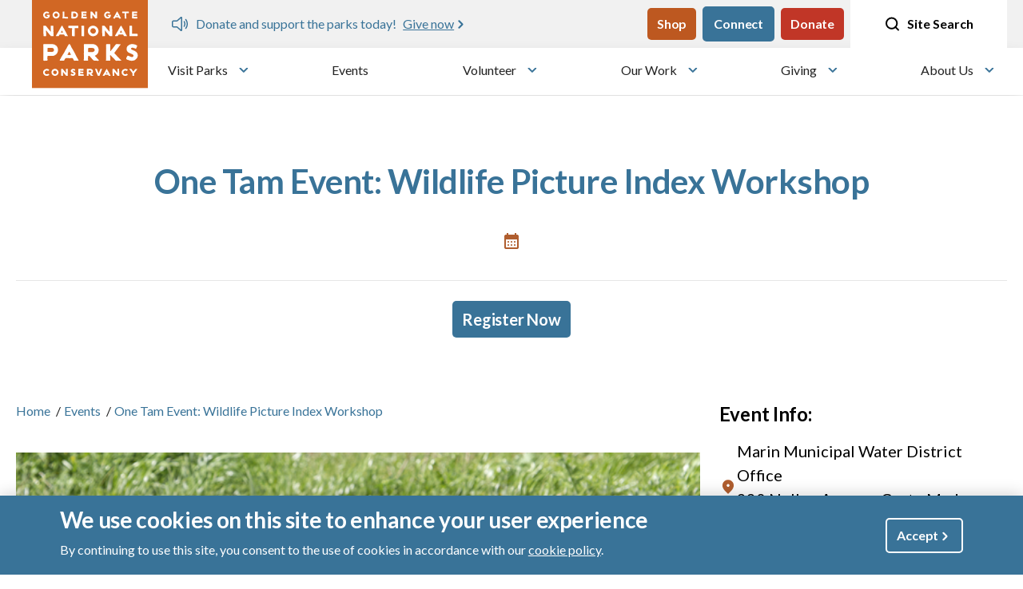

--- FILE ---
content_type: text/html; charset=UTF-8
request_url: https://www.parksconservancy.org/events/one-tam-event-wildlife-picture-index-workshop-32
body_size: 17981
content:
<!DOCTYPE html>
<html lang="en" dir="ltr" prefix="og: https://ogp.me/ns#">
  <head>
    <meta charset="utf-8" />
<meta name="description" content="During this event, we will teach you about the Wildlife Picture Index (WPI) and you will participate in the cataloging and identification of wildlife." />
<link rel="shortlink" href="https://www.parksconservancy.org/node/2480" />
<link rel="canonical" href="https://www.parksconservancy.org/events/one-tam-event-wildlife-picture-index-workshop-32" />
<link rel="image_src" href="https://www.parksconservancy.org/sites/default/files/styles/social_media/public/events/WPI_Park_Academy_2x1.jpg.webp?itok=e5Iyb_zJ" />
<link rel="icon" sizes="16x16" href="/themes/custom/parksconservancy/favicons/favicon-16x16.png" />
<link rel="icon" sizes="32x32" href="/themes/custom/parksconservancy/favicons/favicon-32x32.png" />
<link rel="icon" sizes="192x192" href="/themes/custom/parksconservancy/favicons/android-chrome-192x192.png" />
<link rel="apple-touch-icon" sizes="180x180" href="/themes/custom/parksconservancy/favicons/apple-touch-icon.png" />
<meta property="og:site_name" content="Golden Gate National Parks Conservancy" />
<meta property="og:type" content="event" />
<meta property="og:url" content="https://www.parksconservancy.org/events/one-tam-event-wildlife-picture-index-workshop-32" />
<meta property="og:title" content="One Tam Event: Wildlife Picture Index Workshop | Golden Gate National Parks Conservancy" />
<meta property="og:description" content="During this event, we will teach you about the Wildlife Picture Index (WPI) and you will participate in the cataloging and identification of wildlife." />
<meta property="og:image" content="https://www.parksconservancy.org/sites/default/files/styles/social_media/public/events/WPI_Park_Academy_2x1.jpg.webp?itok=e5Iyb_zJ" />
<meta property="og:image:width" content="1200" />
<meta property="og:image:height" content="630" />
<meta property="og:image:alt" content="Bobcat" />
<meta name="twitter:card" content="summary" />
<meta name="twitter:description" content="During this event, we will teach you about the Wildlife Picture Index (WPI) and you will participate in the cataloging and identification of wildlife." />
<meta name="twitter:site" content="@parks4all" />
<meta name="twitter:title" content="One Tam Event: Wildlife Picture Index Workshop | Golden Gate National Parks Conservancy" />
<meta name="twitter:image" content="https://www.parksconservancy.org/sites/default/files/styles/social_media/public/events/WPI_Park_Academy_2x1.jpg.webp?itok=e5Iyb_zJ" />
<meta name="twitter:image:alt" content="Golden Gate National Parks Conservancy" />
<meta name="msvalidate.01" content="7DEF366EBEF4BADF7C7FA6234B6AD724" />
<meta name="Generator" content="Drupal 10 (https://www.drupal.org)" />
<meta name="MobileOptimized" content="width" />
<meta name="HandheldFriendly" content="true" />
<meta name="viewport" content="width=device-width, initial-scale=1.0" />
<script type="application/ld+json">{
    "@context": "https://schema.org",
    "@graph": [
        {
            "@type": "Event",
            "url": "https://www.parksconservancy.org/events/one-tam-event-wildlife-picture-index-workshop-32",
            "name": "One Tam Event: Wildlife Picture Index Workshop",
            "description": "During this event, we will teach you about the Wildlife Picture Index (WPI) and you will participate in the cataloging and identification of wildlife.",
            "eventStatus": "https://schema.org/Event",
            "eventAttendanceMode": "https://schema.org/OfflineEventAttendanceMode",
            "image": {
                "@type": "ImageObject",
                "representativeOfPage": "True",
                "url": "https://www.parksconservancy.org/sites/default/files/styles/social_media/public/events/WPI_Park_Academy_2x1.jpg.webp?itok=e5Iyb_zJ",
                "width": "1200",
                "height": "630"
            },
            "@id": "2480",
            "performer": {
                "@type": "Organization",
                "@id": "https://www.parksconservancy.org",
                "name": "Golden Gate National Parks Conservancy",
                "url": "https://www.parksconservancy.org",
                "logo": {
                    "@type": "ImageObject",
                    "representativeOfPage": "False",
                    "url": "https://www.parksconservancy.org /themes/custom/parksconservancy/logo.svg",
                    "width": "145",
                    "height": "114"
                }
            }
        },
        {
            "@type": "WebPage",
            "@id": "https://www.parksconservancy.org/events/one-tam-event-wildlife-picture-index-workshop-32",
            "description": "During this event, we will teach you about the Wildlife Picture Index (WPI) and you will participate in the cataloging and identification of wildlife."
        },
        {
            "@type": "WebSite",
            "name": "Golden Gate National Parks Conservancy",
            "url": "https://www.parksconservancy.org/"
        }
    ]
}</script>
<link rel="icon" href="/themes/custom/parksconservancy/favicon.ico" type="image/vnd.microsoft.icon" />

    <title>One Tam Event: Wildlife Picture Index Workshop | Golden Gate National Parks Conservancy</title>
    <link rel="stylesheet" media="all" href="/sites/default/files/css/css_z_NoeM8ewtomURTpAcL8Yc6ZwmJtvzOY3r7PxXDTNGo.css?delta=0&amp;language=en&amp;theme=parksconservancy&amp;include=eJxtylEOwyAMA9ALReVIKKRWhwYEJdCtt9_Ual_dT2w_RR7qaGG12bksci66IpacwlUXcSdRw--R51DR2gsGCDOK6jMjnpS5CcI_jIkN1NmeLtoctn_1CFvRxOXu_sodRl1i5Z70Ha5YfHBb2VYyc08htzzIDx-oIbGDRooVG1e0eQcfR4HTnvHycN6l6joLPntAaHk" />
<link rel="stylesheet" media="all" href="https://api.mapbox.com/mapbox-gl-js/v3.0.1/mapbox-gl.css" />
<link rel="stylesheet" media="all" href="/sites/default/files/css/css_qyzCIy2FniOzFWd32_L-dxVINuzFHCmzhEo51X5-d7k.css?delta=2&amp;language=en&amp;theme=parksconservancy&amp;include=eJxtylEOwyAMA9ALReVIKKRWhwYEJdCtt9_Ual_dT2w_RR7qaGG12bksci66IpacwlUXcSdRw--R51DR2gsGCDOK6jMjnpS5CcI_jIkN1NmeLtoctn_1CFvRxOXu_sodRl1i5Z70Ha5YfHBb2VYyc08htzzIDx-oIbGDRooVG1e0eQcfR4HTnvHycN6l6joLPntAaHk" />
<link rel="stylesheet" media="all" href="/themes/custom/parksconservancy/dist/css/global.css?t8x64i" />
<link rel="stylesheet" media="print" href="/sites/default/files/css/css_mKWGCvf1XU4yggJnu0NJGhkVokiAqGcJuJYBYDktUBg.css?delta=4&amp;language=en&amp;theme=parksconservancy&amp;include=eJxtylEOwyAMA9ALReVIKKRWhwYEJdCtt9_Ual_dT2w_RR7qaGG12bksci66IpacwlUXcSdRw--R51DR2gsGCDOK6jMjnpS5CcI_jIkN1NmeLtoctn_1CFvRxOXu_sodRl1i5Z70Ha5YfHBb2VYyc08htzzIDx-oIbGDRooVG1e0eQcfR4HTnvHycN6l6joLPntAaHk" />
<link rel="stylesheet" media="all" href="https://cdn.jsdelivr.net/npm/swiper@11/swiper-bundle.min.css" />

    <script type="application/json" data-drupal-selector="drupal-settings-json">{"path":{"baseUrl":"\/","pathPrefix":"","currentPath":"node\/2480","currentPathIsAdmin":false,"isFront":false,"currentLanguage":"en"},"pluralDelimiter":"\u0003","suppressDeprecationErrors":true,"ajaxPageState":{"libraries":"[base64]","theme":"parksconservancy","theme_token":null},"ajaxTrustedUrl":{"form_action_p_pvdeGsVG5zNF_XLGPTvYSKCf43t8qZYSwcfZl2uzM":true,"\/events\/one-tam-event-wildlife-picture-index-workshop-32?ajax_form=1":true},"gtag":{"tagId":"","consentMode":false,"otherIds":[],"events":[],"additionalConfigInfo":[]},"gtm":{"tagId":null,"settings":{"data_layer":"dataLayer","include_classes":false,"allowlist_classes":"","blocklist_classes":"","include_environment":false,"environment_id":"","environment_token":""},"tagIds":["GTM-PZ7MLDM"]},"eu_cookie_compliance":{"cookie_policy_version":"1.0.0","popup_enabled":true,"popup_agreed_enabled":false,"popup_hide_agreed":false,"popup_clicking_confirmation":true,"popup_scrolling_confirmation":false,"popup_html_info":"\u003Cdiv aria-labelledby=\u0022popup-text\u0022  class=\u0022eu-cookie-compliance-banner eu-cookie-compliance-banner-info eu-cookie-compliance-banner--default\u0022\u003E\n  \u003Cdiv class=\u0022popup-content info eu-cookie-compliance-content\u0022\u003E\n        \u003Cdiv id=\u0022popup-text\u0022 class=\u0022eu-cookie-compliance-message\u0022 role=\u0022document\u0022\u003E\n      \u003Ch2\u003EWe use cookies on this site to enhance your user experience\u003C\/h2\u003E\n\u003Cp\u003EBy continuing to use this site, you consent to the use of cookies in accordance with our \u003Ca href=\u0022https:\/\/www.parksconservancy.org\/about\/privacy#cookies\u0022\u003Ecookie policy\u003C\/a\u003E.\u003C\/p\u003E\n\n          \u003C\/div\u003E\n\n    \n    \u003Cdiv id=\u0022popup-buttons\u0022 class=\u0022eu-cookie-compliance-buttons\u0022\u003E\n            \u003Cbutton type=\u0022button\u0022 class=\u0022agree-button eu-cookie-compliance-default-button button button--small button--primary\u0022\u003EAccept\u003C\/button\u003E\n          \u003C\/div\u003E\n  \u003C\/div\u003E\n\u003C\/div\u003E","use_mobile_message":false,"mobile_popup_html_info":"\u003Cdiv aria-labelledby=\u0022popup-text\u0022  class=\u0022eu-cookie-compliance-banner eu-cookie-compliance-banner-info eu-cookie-compliance-banner--default\u0022\u003E\n  \u003Cdiv class=\u0022popup-content info eu-cookie-compliance-content\u0022\u003E\n        \u003Cdiv id=\u0022popup-text\u0022 class=\u0022eu-cookie-compliance-message\u0022 role=\u0022document\u0022\u003E\n      \n          \u003C\/div\u003E\n\n    \n    \u003Cdiv id=\u0022popup-buttons\u0022 class=\u0022eu-cookie-compliance-buttons\u0022\u003E\n            \u003Cbutton type=\u0022button\u0022 class=\u0022agree-button eu-cookie-compliance-default-button button button--small button--primary\u0022\u003EAccept\u003C\/button\u003E\n          \u003C\/div\u003E\n  \u003C\/div\u003E\n\u003C\/div\u003E","mobile_breakpoint":768,"popup_html_agreed":false,"popup_use_bare_css":true,"popup_height":"auto","popup_width":"100%","popup_delay":1000,"popup_link":"\/","popup_link_new_window":true,"popup_position":false,"fixed_top_position":true,"popup_language":"en","store_consent":false,"better_support_for_screen_readers":false,"cookie_name":"","reload_page":false,"domain":"","domain_all_sites":false,"popup_eu_only":false,"popup_eu_only_js":false,"cookie_lifetime":100,"cookie_session":0,"set_cookie_session_zero_on_disagree":0,"disagree_do_not_show_popup":false,"method":"default","automatic_cookies_removal":true,"allowed_cookies":"","withdraw_markup":"\u003Cbutton type=\u0022button\u0022 class=\u0022eu-cookie-withdraw-tab\u0022\u003EPrivacy settings\u003C\/button\u003E\n\u003Cdiv aria-labelledby=\u0022popup-text\u0022 class=\u0022eu-cookie-withdraw-banner\u0022\u003E\n  \u003Cdiv class=\u0022popup-content info eu-cookie-compliance-content\u0022\u003E\n    \u003Cdiv id=\u0022popup-text\u0022 class=\u0022eu-cookie-compliance-message\u0022 role=\u0022document\u0022\u003E\n      \u003Ch2\u003EWe use cookies on this site to enhance your user experience\u003C\/h2\u003E\n\u003Cp\u003EYou have given your consent for us to set cookies.\u003C\/p\u003E\n\n    \u003C\/div\u003E\n    \u003Cdiv id=\u0022popup-buttons\u0022 class=\u0022eu-cookie-compliance-buttons\u0022\u003E\n      \u003Cbutton type=\u0022button\u0022 class=\u0022eu-cookie-withdraw-button  button button--small button--primary\u0022\u003EWithdraw consent\u003C\/button\u003E\n    \u003C\/div\u003E\n  \u003C\/div\u003E\n\u003C\/div\u003E","withdraw_enabled":false,"reload_options":0,"reload_routes_list":"","withdraw_button_on_info_popup":false,"cookie_categories":[],"cookie_categories_details":[],"enable_save_preferences_button":true,"cookie_value_disagreed":"0","cookie_value_agreed_show_thank_you":"1","cookie_value_agreed":"2","containing_element":"body","settings_tab_enabled":false,"olivero_primary_button_classes":" button button--small button--primary","olivero_secondary_button_classes":" button button--small","close_button_action":"close_banner","open_by_default":true,"modules_allow_popup":true,"hide_the_banner":false,"geoip_match":true,"unverified_scripts":["\/"]},"rrssb":{"default":{"size":null,"shrink":null,"regrow":null,"minRows":null,"maxRows":null,"prefixReserve":null,"prefixHide":null,"alignRight":false}},"mapbox":{"accessToken":"pk.eyJ1IjoiZ2ducGN3ZWJkZXYiLCJhIjoiY2x2YmV1ZnR5MDg1YzJrbzc5dGpwazhudyJ9.6VJJrRQeOFcNpxlTeU9ASg","style":"mapbox:\/\/styles\/ggnpcwebdev\/clvgswoye05l601nu1xu7f20r","center":{"longitude":-122.517684,"latitude":37.93749},"zoom":10,"layers":[],"features":{"type":"geojson","data":{"type":"FeatureCollection","features":[{"type":"Feature","geometry":{"type":"Point","coordinates":[-122.517684,37.93749]},"properties":{"name":"Marin Municipal Water District Office ","icon":"icon-location-circle","description":"\u003Cdiv class=\u0022node-popup node-location\u0022\u003E\n    \u003Cdiv class=\u0022popup-title type--location\u0022\u003E\n      \u003Ci class=\u0022content--type-icon icon--location\u0022\u003E\u003C\/i\u003E\n      \u003Cspan\u003ELocation\u003C\/span\u003E\n    \u003C\/div\u003E\n    \u003Cdiv class=\u0022popup-body\u0022\u003E\n      \u003Ca class=\u0022h4\u0022 href=\u0022\/location\/marin-municipal-water-district-office\u0022\u003EMarin Municipal Water District Office \u003C\/a\u003E\n      \n        \u003Cp\u003EVolunteers will meet the workshop leader at this location. Parking is available in the lot on the freeway side (Nellen Ave) of the building, and on the street. The group will meet in the Mt. Tam Room. Please arrive a few minutes early to sign in at the front desk\/customer service area.\u003C\/p\u003E\n\n\n      \n            \u003Cp class=\u0022address\u0022 translate=\u0022no\u0022\u003E\u003Cspan class=\u0022address-line1\u0022\u003E220 Nellen Avenue\u003C\/span\u003E\u003Cbr\u003E\n\u003Cspan class=\u0022locality\u0022\u003ECorte Madera\u003C\/span\u003E, \u003Cspan class=\u0022administrative-area\u0022\u003ECA\u003C\/span\u003E \u003Cspan class=\u0022postal-code\u0022\u003E94925\u003C\/span\u003E\u003Cbr\u003E\n\u003Cspan class=\u0022country\u0022\u003EUnited States\u003C\/span\u003E\u003C\/p\u003E\n      \n    \u003C\/div\u003E\n\u003C\/div\u003E\n"}}]}}},"ajax":{"edit-fetch-directions":{"callback":[{},"fetchDirections"],"wrapper":"directions_wrapper","event":"mousedown","keypress":true,"prevent":"click","url":"\/events\/one-tam-event-wildlife-picture-index-workshop-32?ajax_form=1","httpMethod":"POST","dialogType":"ajax","submit":{"_triggering_element_name":"fetch_directions","_triggering_element_value":"Get Directions"}},"edit-close-directions":{"callback":[{},"closeInputForm"],"progress":{"type":"throbber"},"event":"mousedown","keypress":true,"prevent":"click","url":"\/events\/one-tam-event-wildlife-picture-index-workshop-32?ajax_form=1","httpMethod":"POST","dialogType":"ajax","submit":{"_triggering_element_name":"close_directions","_triggering_element_value":"X"}},"edit-get-directions":{"callback":[{},"openInputForm"],"progress":{"type":"throbber"},"event":"mousedown","keypress":true,"prevent":"click","url":"\/events\/one-tam-event-wildlife-picture-index-workshop-32?ajax_form=1","httpMethod":"POST","dialogType":"ajax","submit":{"_triggering_element_name":"get_directions","_triggering_element_value":"Get Directions"}}},"chosen":{"selector":"select:visible","minimum_single":20,"minimum_multiple":0,"minimum_width":0,"use_relative_width":false,"options":{"disable_search":false,"disable_search_threshold":0,"allow_single_deselect":false,"add_helper_buttons":false,"search_contains":false,"placeholder_text_multiple":"Choose one or more","placeholder_text_single":"Choose one","no_results_text":"No results match","max_shown_results":null,"inherit_select_classes":true}},"TBMegaMenu":{"TBElementsCounter":{"column":null},"theme":"parksconservancy","c975141f-7ddf-4a71-b91b-1a308eecc5c1":{"arrows":"1"}},"csp":{"nonce":"p6UENeiLzEy7pQsuXGlZgA"},"user":{"uid":0,"permissionsHash":"fadc43940e3eb65161f47b6bece0aea0a9495d88ba6d0d83e08bd47b6493fcaa"}}</script>
<script src="/sites/default/files/js/js_8gYqeYWuZGJp1G2CbwnY5Gqgn8HueRloQ0hENK3XEP8.js?scope=header&amp;delta=0&amp;language=en&amp;theme=parksconservancy&amp;include=[base64]"></script>
<script src="/modules/contrib/google_tag/js/gtag.js?t8x64i"></script>
<script src="/modules/contrib/google_tag/js/gtm.js?t8x64i"></script>
<script src="https://api.mapbox.com/mapbox-gl-js/v3.0.1/mapbox-gl.js"></script>

  </head>
  <body class="page-node-2480 node--type-event">
        <a href="#main-content" class="visually-hidden focusable">
      Skip to main content
    </a>
    <noscript><iframe src="https://www.googletagmanager.com/ns.html?id=GTM-PZ7MLDM"
                  height="0" width="0" style="display:none;visibility:hidden"></iframe></noscript>

      <div class="dialog-off-canvas-main-canvas" data-off-canvas-main-canvas>
    

<header class="header" id="header">
	<div class="top-navigation">
		<div class="fixed-nav">
			<div class="site-alerts-mobile alerts-block"> 		<div class="views-element-container settings-tray-editable" id="block-sitewide-alerts-block-2" data-drupal-settingstray="editable">
	
		
			<div><div class="js-view-dom-id-84a13d3a68a5106a78bf97c02def6ec74e7c6cfbdad22fab6907f96aca4d6c56">
  
  
  

  
  

  
  

  

<div class="swiper multi-alert-swiper">
    <div class="swiper-wrapper">
        		<div class="swiper-slide"><div  class="sitewide-alert alert alert-information" data-uuid="e027da3d-1c68-43b6-b2c9-a7be9f10bd06">
    <span class="desktop">
              <p>Celebrate the reopening of Hawk Hill</p>



      
            <a href="https://www.parksconservancy.org/gateways-article/hawk-hill-open-golden-gate-bridge-views-raptor-spotting-after-major-lift">Perfect spot for views, more</a>
      </span>
        <span class="mobile"><a href="https://www.parksconservancy.org/gateways-article/hawk-hill-open-golden-gate-bridge-views-raptor-spotting-after-major-lift">
              <p>Celebrate the reopening of Hawk Hill</p>



      </a></span></div>
</div>
		<div class="swiper-slide"><div  class="sitewide-alert alert alert-information" data-uuid="59ec34c6-2252-4e9f-b846-95cebb5b240b">
    <span class="desktop">
              <p>Donate and support the parks today!</p>



      
            <a href="https://secure.parksconservancy.org/site/Donation2?df_id=8480&amp;mfc_pref=T&amp;8480_donation=form1&amp;config_id=&amp;s_src=web&amp;s_subsrc=ab&amp;utm_source=ab&amp;utm_medium=web&amp;utm_campaign=web">Give now</a>
      </span>
        <span class="mobile"><a href="https://secure.parksconservancy.org/site/Donation2?df_id=8480&amp;mfc_pref=T&amp;8480_donation=form1&amp;config_id=&amp;s_src=web&amp;s_subsrc=ab&amp;utm_source=ab&amp;utm_medium=web&amp;utm_campaign=web">
              <p>Donate and support the parks today!</p>



      </a></span></div>
</div>
	    </div>
</div>

    

  
  

  
  
</div>
</div>

	</div>

					</div>
				<div class="container-fluid nav__wrapper">
					<div class="logo container">
															<div id="block-parksconservancy-branding" class="settings-tray-editable" data-drupal-settingstray="editable">
	
		
	      <a href="/" rel="home">
      <img src="/themes/custom/parksconservancy/logo.svg" alt="Home" fetchpriority="high" />
    </a>
      
</div>

												</div>
					<div class="nav-region-wrapper">
						<div class="site-alerts alerts-block"> 		<div class="views-element-container settings-tray-editable" id="block-sitewide-alerts-block-1" data-drupal-settingstray="editable">
	
		
			<div><div class="js-view-dom-id-c10173f269c8a8df635c238adb87974851435d59f564d0af1a83f32eaa028383">
  
  
  

  
  

  
  

  

<div class="swiper multi-alert-swiper">
    <div class="swiper-wrapper">
        		<div class="swiper-slide"><div  class="sitewide-alert alert alert-information" data-uuid="e027da3d-1c68-43b6-b2c9-a7be9f10bd06">
    <span class="desktop">
              <p>Celebrate the reopening of Hawk Hill</p>



      
            <a href="https://www.parksconservancy.org/gateways-article/hawk-hill-open-golden-gate-bridge-views-raptor-spotting-after-major-lift">Perfect spot for views, more</a>
      </span>
        <span class="mobile"><a href="https://www.parksconservancy.org/gateways-article/hawk-hill-open-golden-gate-bridge-views-raptor-spotting-after-major-lift">
              <p>Celebrate the reopening of Hawk Hill</p>



      </a></span></div>
</div>
		<div class="swiper-slide"><div  class="sitewide-alert alert alert-information" data-uuid="59ec34c6-2252-4e9f-b846-95cebb5b240b">
    <span class="desktop">
              <p>Donate and support the parks today!</p>



      
            <a href="https://secure.parksconservancy.org/site/Donation2?df_id=8480&amp;mfc_pref=T&amp;8480_donation=form1&amp;config_id=&amp;s_src=web&amp;s_subsrc=ab&amp;utm_source=ab&amp;utm_medium=web&amp;utm_campaign=web">Give now</a>
      </span>
        <span class="mobile"><a href="https://secure.parksconservancy.org/site/Donation2?df_id=8480&amp;mfc_pref=T&amp;8480_donation=form1&amp;config_id=&amp;s_src=web&amp;s_subsrc=ab&amp;utm_source=ab&amp;utm_medium=web&amp;utm_campaign=web">
              <p>Donate and support the parks today!</p>



      </a></span></div>
</div>
	    </div>
</div>

    

  
  

  
  
</div>
</div>

	</div>

								</div>
																	  <div class="nav-region">
    <nav role="navigation" aria-labelledby="block-parksconservancy-utility-menu" id="block-parksconservancy-utility" class="settings-tray-editable" data-drupal-settingstray="editable">
            
  <h2 class="visually-hidden" id="block-parksconservancy-utility-menu">Utility</h2>
  

              <ul  class="utility-menu utility-menu--list-unstyled">
                <li  class="utility-menu__item">
                                      <a  class="btn btn-secondary btn btn-secondary btn btn-secondary" href="https://store.parksconservancy.org/?utm_source=ggnpc-navigation&amp;utm_medium=website&amp;utm_campaign=top-button">Shop</a>
              </li>
                <li  class="utility-menu__item">
                                      <a  class="btn btn-primary" href="/about/sign-park-e-ventures">Connect</a>
              </li>
                <li  class="utility-menu__item">
                                      <a  class="btn btn-red" href="https://secure.parksconservancy.org/site/Donation2?df_id=8480&amp;mfc_pref=T&amp;8480_donation=form1&amp;config_id=&amp;s_src=web&amp;s_subsrc=nav_button&amp;utm_source=nav_button&amp;utm_medium=web&amp;utm_campaign=web">Donate</a>
              </li>
      </ul>



  </nav>

  </div>

							<div class="search-desktop">
									
<div class="views-exposed-form bef-exposed-form search-header settings-tray-editable" data-drupal-selector="views-exposed-form-search-page-1" id="block-parksconservancy-search-header" data-drupal-settingstray="editable">
	
		
	
		<a href="#" id="site-search" name="Site search" class="desktop-search" tabindex="0">
			<span class="open-search">
				<svg width="21" height="20" viewbox="0 0 21 20" fill="none" xmlns="http://www.w3.org/2000/svg">
					<path d="M9.66667 15.8333C13.3486 15.8333 16.3333 12.8486 16.3333 9.16667C16.3333 5.48477 13.3486 2.5 9.66667 2.5C5.98477 2.5 3 5.48477 3 9.16667C3 12.8486 5.98477 15.8333 9.66667 15.8333Z" stroke="black" stroke-width="2" stroke-linecap="round" stroke-linejoin="round"/>
					<path d="M18 17.5L14.375 13.875" stroke="black" stroke-width="2" stroke-linecap="round" stroke-linejoin="round"/>
				</svg>
			</span>
			<span class="close-icon">
				<svg width="21" height="20" viewbox="0 0 21 20" fill="none" xmlns="http://www.w3.org/2000/svg">
					<path d="M16 16L5 5" stroke="white" stroke-width="2" stroke-linecap="round" stroke-linejoin="round"/>
					<path d="M5 16L16 5" stroke="white" stroke-width="2" stroke-linecap="round" stroke-linejoin="round"/>
				</svg>
			</span>
			Site Search
		</a>
		<div class="search-form">
			<form action="/search" method="get" id="views-exposed-form-search-page-1" accept-charset="UTF-8">
				<div class="js-form-item form-item js-form-type-textfield form-item-combine js-form-item-combine">
					<label for="edit-combine--2">Search</label>
					<input data-twig-suggestion="views-exposed-form-search-page-1" data-drupal-selector="edit-combine" type="text" id="edit-combine--2" name="search_api_fulltext" placeholder="Type your request..." value="" size="30" maxlength="128" class="form-text" tabindex="2">
				</div>
				<div data-twig-suggestion="views-exposed-form-search-page-1" data-drupal-selector="edit-actions" class="form-actions js-form-wrapper form-wrapper" id="edit-actions--2">
					<input data-twig-suggestion="views-exposed-form-search-page-1" data-drupal-selector="edit-submit-search-2" type="submit" id="edit-submit-search--2" value="Search" class="button js-form-submit form-submit" tabindex="3">
				</div>
			</form>
		</div>

	</div>

							</div>
										</div>
			</div>
		</div>
		<div id="main-nav">
			<div class="container">
								<div class="search-mobile">
							
<div class="views-exposed-form bef-exposed-form search-header settings-tray-editable" data-drupal-selector="views-exposed-form-search-page-1" id="block-parksconservancy-search-header-2" data-drupal-settingstray="editable">
	
		
	
		<a href="#" id="site-search-mobile" name="Site search" class="desktop-search" tabindex="0">
			<span class="open-search">
				<svg width="21" height="20" viewbox="0 0 21 20" fill="none" xmlns="http://www.w3.org/2000/svg">
					<path d="M9.66667 15.8333C13.3486 15.8333 16.3333 12.8486 16.3333 9.16667C16.3333 5.48477 13.3486 2.5 9.66667 2.5C5.98477 2.5 3 5.48477 3 9.16667C3 12.8486 5.98477 15.8333 9.66667 15.8333Z" stroke="black" stroke-width="2" stroke-linecap="round" stroke-linejoin="round"/>
					<path d="M18 17.5L14.375 13.875" stroke="black" stroke-width="2" stroke-linecap="round" stroke-linejoin="round"/>
				</svg>
			</span>
			<span class="close-icon">
				<svg width="21" height="20" viewbox="0 0 21 20" fill="none" xmlns="http://www.w3.org/2000/svg">
					<path d="M16 16L5 5" stroke="white" stroke-width="2" stroke-linecap="round" stroke-linejoin="round"/>
					<path d="M5 16L16 5" stroke="white" stroke-width="2" stroke-linecap="round" stroke-linejoin="round"/>
				</svg>
			</span>
			Site Search
		</a>
		<div class="search-form">
			<form action="/search" method="get" id="views-exposed-form-search-page-1-mobile" accept-charset="UTF-8">
				<div class="js-form-item form-item js-form-type-textfield form-item-combine js-form-item-combine">
					<label for="edit-combine--2-mobile">Search</label>
					<input data-twig-suggestion="views-exposed-form-search-page-1-mobile" data-drupal-selector="edit-combine" type="text" id="edit-combine--2-mobile" name="search_api_fulltext" placeholder="Type your request..." value="" size="30" maxlength="128" class="form-text" tabindex="2">
				</div>
				<div data-twig-suggestion="views-exposed-form-search-page-1-mobile" data-drupal-selector="edit-actions" class="form-actions js-form-wrapper form-wrapper" id="edit-actions--2-mobile">
					<input data-twig-suggestion="views-exposed-form-search-page-1-mobile" data-drupal-selector="edit-submit-search-2" type="submit" id="edit-submit-search--2-mobile" value="Search" class="button js-form-submit form-submit" tabindex="3">
				</div>
			</form>
		</div>

	</div>

					</div>
						<div id="block-tb-megamenu-main" class="settings-tray-editable" data-drupal-settingstray="editable">
	
		
			<nav  class="tbm tbm-main tbm-arrows" id="c975141f-7ddf-4a71-b91b-1a308eecc5c1" data-breakpoint="1200" aria-label="main navigation">
      <button class="tbm-button" type="button" aria-label="Toggle menu">
      <span class="tbm-button-container">
        <span></span>
        <span></span>
        <span></span>
        <span></span>
      </span>
    </button>
    <div class="tbm-collapse ">
    <ul  class="tbm-nav level-0 items-6" role="list" >
        <li  class="tbm-item level-1 tbm-item--has-dropdown" aria-level="1" >
      <div class="tbm-link-container">
            <a href="/parks/explore-our-parks"  class="tbm-link level-1 tbm-toggle" aria-expanded="false">
                Visit Parks
          </a>
                <button class="tbm-submenu-toggle always-show"><span class="visually-hidden">Toggle submenu</span></button>
          </div>
    <div  class="tbm-submenu tbm-item-child" role="list">
      <div  class="tbm-row">
      <div  class="tbm-column span3 hidden-collapse">
  <div class="tbm-column-inner">
                 <div  class="tbm-block">
    <div class="block-inner">
      <div id="block-views-blockparks-main-menu-block-1">
	
		
			<div class="views-element-container"><div class="js-view-dom-id-b3042d0cde4466d9743a4596e079522d0f707c292f8636eb0a1535e2696fab07">
  
  
  

  
  
  

  <div class="icons">
          <div class="views-row"><div class="views-field views-field-field-park-graphic"><div class="field-content"><a href="/parks/alcatraz"><div class="media-image">
  
              <img loading="lazy" src="/sites/default/files/styles/schwab_icon/public/park/schwab/alcatraz_schwab_0.png?itok=9Ak8fGWw" width="180" height="264" alt="Alcatraz by Michael Schwab" title="Alcatraz" />



      
  </div>
</a></div></div></div>
    <div class="views-row"><div class="views-field views-field-field-park-graphic"><div class="field-content"><a href="/parks/muir-woods-national-monument"><div class="media-image">
  
              <img loading="lazy" src="/sites/default/files/styles/schwab_icon/public/park/schwab/Muir-Woods-cmyk-%5BConverted%5D.png?itok=Ci0asGSr" width="180" height="264" alt="Muir Woods logo by Michael Schwab" title="Muir Woods" />



      
  </div>
</a></div></div></div>
    <div class="views-row"><div class="views-field views-field-field-park-graphic"><div class="field-content"><a href="/parks/crissy-field"><div class="media-image">
  
              <img loading="lazy" src="/sites/default/files/styles/schwab_icon/public/crissy_field_schwab.png?itok=Mr1m1cvY" width="180" height="264" alt="Crissy Field by Michael Schwab" title="Crissy Field" />



      
  </div>
</a></div></div></div>
    <div class="views-row"><div class="views-field views-field-field-park-graphic"><div class="field-content"><a href="/parks/point-bonita"><div class="media-image">
  
              <img loading="lazy" src="/sites/default/files/styles/schwab_icon/public/park/schwab/point_bonita_schwab.png?itok=Gt1jNH-G" width="180" height="264" alt="Schwab image of the Point Bonita Lighthouse" title="Point Bonita by Michael Schwab" />



      
  </div>
</a></div></div></div>
    <div class="views-row"><div class="views-field views-field-field-park-graphic"><div class="field-content"><a href="/parks/stinson-beach"><div class="media-image">
  
              <img loading="lazy" src="/sites/default/files/styles/schwab_icon/public/park/schwab/stinson_beach_schwab.png?itok=qdvTA87D" width="180" height="264" alt="Schwab image of a long-billed shorebird walking on a beach with hills and clouds in the distance" title="Stinson Beach by Michael Schwab" />



      
  </div>
</a></div></div></div>
    <div class="views-row"><div class="views-field views-field-field-park-graphic"><div class="field-content"><a href="/parks/presidio-san-francisco"><div class="media-image">
  
              <img loading="lazy" src="/sites/default/files/styles/schwab_icon/public/park/schwab/presidio_schwab.png?itok=vtVQYP1f" width="180" height="264" alt="Schwab image of the Presidio Visitor Center building" title="The Presidio" />



      
  </div>
</a></div></div></div>

    </div>
    

  
  <div class="more-link"><a href="/find-your-park">See More Parks</a></div>


  
  
</div>
</div>

	</div>

    </div>
  </div>

      </div>
</div>

      <div  class="tbm-column span3">
  <div class="tbm-column-inner">
               <ul  class="tbm-subnav level-1 items-1" role="list">
        <li  class="tbm-item level-2 tbm-group" aria-level="2" >
      <div class="tbm-link-container">
            <a href="/parks/park-activities"  class="tbm-link level-2 tbm-group-title" aria-expanded="false">
                Activities in the Park
          </a>
            </div>
    <div  class="tbm-group-container tbm-item-child" role="list">
      <div  class="tbm-row">
      <div  class="tbm-column span12">
  <div class="tbm-column-inner">
               <ul  class="tbm-subnav level-2 items-3" role="list">
        <li  class="tbm-item level-3" aria-level="3" >
      <div class="tbm-link-container">
            <a href="/trails/golden-gate-national-recreation-area-trails"  class="tbm-link level-3">
                Trails
          </a>
            </div>
    
</li>

        <li  class="tbm-item level-3" aria-level="3" >
      <div class="tbm-link-container">
            <a href="/parks/hiking-golden-gate-national-parks"  class="tbm-link level-3">
                Hiking
          </a>
            </div>
    
</li>

        <li  class="tbm-item level-3" aria-level="3" >
      <div class="tbm-link-container">
            <a href="/parks/camping"  class="tbm-link level-3">
                Camping
          </a>
            </div>
    
</li>

  </ul>

      </div>
</div>

  </div>

  </div>

</li>

  </ul>

      </div>
</div>

      <div  class="tbm-column span3">
  <div class="tbm-column-inner">
               <ul  class="tbm-subnav level-1 items-1" role="list">
        <li  class="tbm-item level-2 tbm-group" aria-level="2" >
      <div class="tbm-link-container">
            <a href="/parks/park-visitor-services"  class="tbm-link level-2 tbm-group-title" aria-expanded="false">
                Visitor Services &amp; Information
          </a>
            </div>
    <div  class="tbm-group-container tbm-item-child" role="list">
      <div  class="tbm-row">
      <div  class="tbm-column span12">
  <div class="tbm-column-inner">
               <ul  class="tbm-subnav level-2 items-4" role="list">
        <li  class="tbm-item level-3" aria-level="3" >
      <div class="tbm-link-container">
            <a href="/parks/park-visitor-services"  class="tbm-link level-3">
                Visitor Centers
          </a>
            </div>
    
</li>

        <li  class="tbm-item level-3" aria-level="3" >
      <div class="tbm-link-container">
            <a href="/parks/tours-golden-gate-national-parks"  class="tbm-link level-3">
                Tours
          </a>
            </div>
    
</li>

        <li  class="tbm-item level-3" aria-level="3" >
      <div class="tbm-link-container">
            <a href="/parks/shuttle-services-transportation"  class="tbm-link level-3">
                Transportation
          </a>
            </div>
    
</li>

        <li  class="tbm-item level-3" aria-level="3" >
      <div class="tbm-link-container">
            <a href="/parks/trail-closures-and-park-updates"  class="tbm-link level-3">
                Trail Closures and Updates
          </a>
            </div>
    
</li>

  </ul>

      </div>
</div>

  </div>

  </div>

</li>

  </ul>

      </div>
</div>

      <div  class="tbm-column span3">
  <div class="tbm-column-inner">
               <ul  class="tbm-subnav level-1 items-1" role="list">
        <li  class="tbm-item level-2 tbm-group" aria-level="2" >
      <div class="tbm-link-container">
            <a href="/parks/more-about-parks"  class="tbm-link level-2 tbm-group-title" aria-expanded="false">
                Park Resources
          </a>
            </div>
    <div  class="tbm-group-container tbm-item-child" role="list">
      <div  class="tbm-row">
      <div  class="tbm-column span12">
  <div class="tbm-column-inner">
               <ul  class="tbm-subnav level-2 items-4" role="list">
        <li  class="tbm-item level-3" aria-level="3" >
      <div class="tbm-link-container">
            <a href="/parks/park-web-cams"  class="tbm-link level-3">
                Webcams
          </a>
            </div>
    
</li>

        <li  class="tbm-item level-3" aria-level="3" >
      <div class="tbm-link-container">
            <a href="/parks/take-virtual-tour-parks-using-street-view"  class="tbm-link level-3">
                Virtual Tours
          </a>
            </div>
    
</li>

        <li  class="tbm-item level-3" aria-level="3" >
      <div class="tbm-link-container">
            <a href="/park-stories"  class="tbm-link level-3">
                Park Stories
          </a>
            </div>
    
</li>

  </ul>

      </div>
</div>

  </div>

  </div>

</li>

  </ul>

      </div>
</div>

  </div>

  </div>

</li>

        <li  class="tbm-item level-1" aria-level="1" >
      <div class="tbm-link-container">
            <a href="/events"  class="tbm-link level-1" title="Learn more about events in our parks">
                Events
          </a>
            </div>
    
</li>

        <li  class="tbm-item level-1 tbm-item--has-dropdown" aria-level="1" >
      <div class="tbm-link-container">
            <a href="/volunteer"  class="tbm-link level-1 tbm-toggle" aria-expanded="false">
                Volunteer
          </a>
                <button class="tbm-submenu-toggle always-show"><span class="visually-hidden">Toggle submenu</span></button>
          </div>
    <div  class="tbm-submenu tbm-item-child" role="list">
      <div  class="tbm-row">
      <div  class="tbm-column span6">
  <div class="tbm-column-inner">
               <ul  class="tbm-subnav level-1 items-3" role="list">
        <li  class="tbm-item level-2" aria-level="2" >
      <div class="tbm-link-container">
            <a href="/volunteer/community-volunteer-programs"  class="tbm-link level-2">
                Community Volunteer Programs
          </a>
            </div>
    
</li>

        <li  class="tbm-item level-2" aria-level="2" >
      <div class="tbm-link-container">
            <a href="/volunteer/volunteering-groups"  class="tbm-link level-2">
                Group Volunteer Programs
          </a>
            </div>
    
</li>

        <li  class="tbm-item level-2" aria-level="2" >
      <div class="tbm-link-container">
            <a href="/volunteer/specialized%20volunteer%20roles"  class="tbm-link level-2">
                Specialized Volunteer Roles
          </a>
            </div>
    
</li>

  </ul>

      </div>
</div>

      <div  class="tbm-column span6 hidden-collapse">
  <div class="tbm-column-inner">
                 <div  class="tbm-block">
    <div class="block-inner">
      <div class="tbm-menu-block">
    <div class="block-wrapper">
        
            <div class="media-image">
  
                <picture>
                  <source srcset="/sites/default/files/styles/card/public/images/events/PRSF_170116_MDu_2142_2x1.jpg.webp?itok=rRkDg6ST 1x, /sites/default/files/styles/card_2x/public/images/events/PRSF_170116_MDu_2142_2x1.jpg.webp?itok=rk6pK76C 2x" media="all and (min-width: 61.25em)" type="image/webp" width="640" height="360"/>
              <source srcset="/sites/default/files/styles/card/public/images/events/PRSF_170116_MDu_2142_2x1.jpg.webp?itok=rRkDg6ST 1x, /sites/default/files/styles/card_2x/public/images/events/PRSF_170116_MDu_2142_2x1.jpg.webp?itok=rk6pK76C 2x" media="all and (min-width: 48em)" type="image/webp" width="640" height="360"/>
              <source srcset="/sites/default/files/styles/card/public/images/events/PRSF_170116_MDu_2142_2x1.jpg.webp?itok=rRkDg6ST 1x, /sites/default/files/styles/card_2x/public/images/events/PRSF_170116_MDu_2142_2x1.jpg.webp?itok=rk6pK76C 2x" media="all and (min-width: 41em)" type="image/webp" width="640" height="360"/>
              <source srcset="/sites/default/files/styles/card/public/images/events/PRSF_170116_MDu_2142_2x1.jpg.webp?itok=rRkDg6ST 1x, /sites/default/files/styles/card_2x/public/images/events/PRSF_170116_MDu_2142_2x1.jpg.webp?itok=rk6pK76C 2x" media="all and (min-width: 26em)" type="image/webp" width="640" height="360"/>
              <source srcset="/sites/default/files/styles/card_mobile/public/images/events/PRSF_170116_MDu_2142_2x1.jpg.webp?itok=crIp6jcY 1x, /sites/default/files/styles/card_2x/public/images/events/PRSF_170116_MDu_2142_2x1.jpg.webp?itok=rk6pK76C 2x" media="all" type="image/webp" width="320" height="174"/>
                  <img loading="lazy" width="1280" height="720" src="/sites/default/files/styles/card_2x/public/images/events/PRSF_170116_MDu_2142_2x1.jpg.webp?itok=rk6pK76C" alt="Golden Gate Maintenance Volunteers" title="PRSF_170116_MDu_2142_2x1.jpg" />

  </picture>


      
  </div>

      
        <h4 class="mb-3">Golden Gate Historic Landscaping and Maintenance</h4>
        <a href="/programs/golden-gate-historic-landscaping-and-maintenance" class="btn btn-primary">Volunteer</a>
    </div>
</div>

    </div>
  </div>

      </div>
</div>

  </div>

  </div>

</li>

        <li  class="tbm-item level-1 tbm-item--has-dropdown" aria-level="1" >
      <div class="tbm-link-container">
            <a href="/our-work/our-work"  class="tbm-link level-1 tbm-toggle" aria-expanded="false">
                Our Work
          </a>
                <button class="tbm-submenu-toggle always-show"><span class="visually-hidden">Toggle submenu</span></button>
          </div>
    <div  class="tbm-submenu tbm-item-child" role="list">
      <div  class="tbm-row">
      <div  class="tbm-column span3">
  <div class="tbm-column-inner">
               <ul  class="tbm-subnav level-1 items-1" role="list">
        <li  class="tbm-item level-2 tbm-group" aria-level="2" >
      <div class="tbm-link-container">
            <a href="/our-work/education-and-youth-programs"  class="tbm-link level-2 tbm-group-title" aria-expanded="false">
                Education and Youth Programs
          </a>
            </div>
    <div  class="tbm-group-container tbm-item-child" role="list">
      <div  class="tbm-row">
      <div  class="tbm-column span12">
  <div class="tbm-column-inner">
               <ul  class="tbm-subnav level-2 items-4" role="list">
        <li  class="tbm-item level-3" aria-level="3" >
      <div class="tbm-link-container">
            <a href="/programs/crissy-field-center"  class="tbm-link level-3">
                Crissy Field Center
          </a>
            </div>
    
</li>

        <li  class="tbm-item level-3" aria-level="3" >
      <div class="tbm-link-container">
            <a href="/programs/urban-trailblazers"  class="tbm-link level-3">
                Urban Trailblazers
          </a>
            </div>
    
</li>

        <li  class="tbm-item level-3" aria-level="3" >
      <div class="tbm-link-container">
            <a href="/programs/i-yel-inspiring-young-emerging-leaders"  class="tbm-link level-3">
                I-YEL: Inspiring Young Emerging Leaders
          </a>
            </div>
    
</li>

        <li  class="tbm-item level-3" aria-level="3" >
      <div class="tbm-link-container">
            <a href="/internships/internships"  class="tbm-link level-3">
                Internships
          </a>
            </div>
    
</li>

  </ul>

      </div>
</div>

  </div>

  </div>

</li>

  </ul>

      </div>
</div>

      <div  class="tbm-column span3">
  <div class="tbm-column-inner">
               <ul  class="tbm-subnav level-1 items-1" role="list">
        <li  class="tbm-item level-2 tbm-group" aria-level="2" >
      <div class="tbm-link-container">
            <a href="/conservation"  class="tbm-link level-2 tbm-group-title" aria-expanded="false">
                Projects and Conservation
          </a>
            </div>
    <div  class="tbm-group-container tbm-item-child" role="list">
      <div  class="tbm-row">
      <div  class="tbm-column span12">
  <div class="tbm-column-inner">
               <ul  class="tbm-subnav level-2 items-5" role="list">
        <li  class="tbm-item level-3" aria-level="3" >
      <div class="tbm-link-container">
            <a href="/projects/park-projects"  class="tbm-link level-3">
                Park Projects
          </a>
            </div>
    
</li>

        <li  class="tbm-item level-3" aria-level="3" >
      <div class="tbm-link-container">
            <a href="/programs/native-plant-nurseries"  class="tbm-link level-3">
                Native Plant Nurseries
          </a>
            </div>
    
</li>

        <li  class="tbm-item level-3" aria-level="3" >
      <div class="tbm-link-container">
            <a href="/our-work/community-science"  class="tbm-link level-3">
                Community Science
          </a>
            </div>
    
</li>

        <li  class="tbm-item level-3" aria-level="3" >
      <div class="tbm-link-container">
            <a href="/our-work/climate-change-parks"  class="tbm-link level-3">
                Climate Change in the Parks
          </a>
            </div>
    
</li>

        <li  class="tbm-item level-3" aria-level="3" >
      <div class="tbm-link-container">
            <a href="/conservation-initiatives"  class="tbm-link level-3">
                Conservation Initiatives
          </a>
            </div>
    
</li>

  </ul>

      </div>
</div>

  </div>

  </div>

</li>

  </ul>

      </div>
</div>

      <div  class="tbm-column span3">
  <div class="tbm-column-inner">
               <ul  class="tbm-subnav level-1 items-1" role="list">
        <li  class="tbm-item level-2 tbm-group" aria-level="2" >
      <div class="tbm-link-container">
            <a href="/programs/park-stewardship-program"  class="tbm-link level-2 tbm-group-title" aria-expanded="false">
                Community Programs
          </a>
            </div>
    <div  class="tbm-group-container tbm-item-child" role="list">
      <div  class="tbm-row">
      <div  class="tbm-column span12">
  <div class="tbm-column-inner">
               <ul  class="tbm-subnav level-2 items-3" role="list">
        <li  class="tbm-item level-3" aria-level="3" >
      <div class="tbm-link-container">
            <a href="/volunteer/historic-gardens-volunteering"  class="tbm-link level-3">
                Historic Gardens
          </a>
            </div>
    
</li>

        <li  class="tbm-item level-3" aria-level="3" >
      <div class="tbm-link-container">
            <a href="/volunteer/community-volunteer-programs"  class="tbm-link level-3">
                Volunteer Opportunities
          </a>
            </div>
    
</li>

        <li  class="tbm-item level-3" aria-level="3" >
      <div class="tbm-link-container">
            <a href="/our-work/engagement-and-outreach"  class="tbm-link level-3">
                Engagement and Outreach
          </a>
            </div>
    
</li>

  </ul>

      </div>
</div>

  </div>

  </div>

</li>

  </ul>

      </div>
</div>

      <div  class="tbm-column span3">
  <div class="tbm-column-inner">
               <ul  class="tbm-subnav level-1 items-1" role="list">
        <li  class="tbm-item level-2 tbm-group" aria-level="2" >
      <div class="tbm-link-container">
            <a href="/parks/park-visitor-services"  class="tbm-link level-2 tbm-group-title" aria-expanded="false">
                Visitor Services
          </a>
            </div>
    <div  class="tbm-group-container tbm-item-child" role="list">
      <div  class="tbm-row">
      <div  class="tbm-column span12">
  <div class="tbm-column-inner">
               <ul  class="tbm-subnav level-2 items-4" role="list">
        <li  class="tbm-item level-3" aria-level="3" >
      <div class="tbm-link-container">
            <a href="/parks/park-visitor-services"  class="tbm-link level-3">
                Visitor Centers
          </a>
            </div>
    
</li>

        <li  class="tbm-item level-3" aria-level="3" >
      <div class="tbm-link-container">
            <a href="/parks/visit-alcatraz"  class="tbm-link level-3">
                Alcatraz Tours
          </a>
            </div>
    
</li>

        <li  class="tbm-item level-3" aria-level="3" >
      <div class="tbm-link-container">
            <a href="/programs/roving-ranger"  class="tbm-link level-3">
                Roving Ranger and Mobile Visitor Centers
          </a>
            </div>
    
</li>

  </ul>

      </div>
</div>

  </div>

  </div>

</li>

  </ul>

      </div>
</div>

  </div>

  </div>

</li>

        <li  class="tbm-item level-1 tbm-item--has-dropdown" aria-level="1" >
      <div class="tbm-link-container">
            <a href="/give-today"  class="tbm-link level-1 tbm-toggle" aria-expanded="false">
                Giving
          </a>
                <button class="tbm-submenu-toggle always-show"><span class="visually-hidden">Toggle submenu</span></button>
          </div>
    <div  class="tbm-submenu tbm-item-child" role="list">
      <div  class="tbm-row">
      <div  class="tbm-column span4">
  <div class="tbm-column-inner">
               <ul  class="tbm-subnav level-1 items-1" role="list">
        <li  class="tbm-item level-2 tbm-group" aria-level="2" >
      <div class="tbm-link-container">
            <a href="/give/individual-giving"  class="tbm-link level-2 tbm-group-title" aria-expanded="false">
                Individual Giving
          </a>
            </div>
    <div  class="tbm-group-container tbm-item-child" role="list">
      <div  class="tbm-row">
      <div  class="tbm-column span12">
  <div class="tbm-column-inner">
               <ul  class="tbm-subnav level-2 items-4" role="list">
        <li  class="tbm-item level-3" aria-level="3" >
      <div class="tbm-link-container">
            <a href="/give/membership"  class="tbm-link level-3">
                Membership
          </a>
            </div>
    
</li>

        <li  class="tbm-item level-3" aria-level="3" >
      <div class="tbm-link-container">
            <a href="/give/parks-conservancy-leaders-circle"  class="tbm-link level-3">
                Leaders Circle
          </a>
            </div>
    
</li>

        <li  class="tbm-item level-3" aria-level="3" >
      <div class="tbm-link-container">
            <a href="/donate/tributes-memorial-gifts"  class="tbm-link level-3">
                Tributes &amp; Memorial Gifts
          </a>
            </div>
    
</li>

        <li  class="tbm-item level-3" aria-level="3" >
      <div class="tbm-link-container">
            <a href="/donate/workplace-giving"  class="tbm-link level-3">
                Workplace Giving
          </a>
            </div>
    
</li>

  </ul>

      </div>
</div>

  </div>

  </div>

</li>

  </ul>

      </div>
</div>

      <div  class="tbm-column span4">
  <div class="tbm-column-inner">
               <ul  class="tbm-subnav level-1 items-1" role="list">
        <li  class="tbm-item level-2 tbm-group" aria-level="2" >
      <div class="tbm-link-container">
            <a href="/give/gift-planning"  class="tbm-link level-2 tbm-group-title" aria-expanded="false">
                Gift Planning
          </a>
            </div>
    <div  class="tbm-group-container tbm-item-child" role="list">
      <div  class="tbm-row">
      <div  class="tbm-column span12">
  <div class="tbm-column-inner">
               <ul  class="tbm-subnav level-2 items-2" role="list">
        <li  class="tbm-item level-3" aria-level="3" >
      <div class="tbm-link-container">
            <a href="/give/legacy-gifts"  class="tbm-link level-3">
                Legacy Gifts
          </a>
            </div>
    
</li>

        <li  class="tbm-item level-3" aria-level="3" >
      <div class="tbm-link-container">
            <a href="/donate/tribute-funds"  class="tbm-link level-3">
                Tribute Funds
          </a>
            </div>
    
</li>

  </ul>

      </div>
</div>

  </div>

  </div>

</li>

  </ul>

      </div>
</div>

      <div  class="tbm-column span4 hidden-collapse">
  <div class="tbm-column-inner">
                 <div  class="tbm-block">
    <div class="block-inner">
      <div class="tbm-menu-block">
    <div class="block-wrapper">
        
        <h4 class="mb-3">Your gift helps preserve over 84,000 acres of parkland</h4>
        <a href="https://secure.parksconservancy.org/site/SPageNavigator/Join_the_Parks_Conservancy3.html?autologin=true&amp;s_src=web&amp;s_subsrc=redirect&amp;utm_source=redirect&amp;utm_medium=web&amp;utm_campaign=redirect" class="btn btn-primary">Give Today</a>
    </div>
</div>

    </div>
  </div>

      </div>
</div>

  </div>

  </div>

</li>

        <li  class="tbm-item level-1 tbm-item--has-dropdown" aria-level="1" >
      <div class="tbm-link-container">
            <a href="/our-work/about-us"  class="tbm-link level-1 tbm-toggle" aria-expanded="false">
                About Us
          </a>
                <button class="tbm-submenu-toggle always-show"><span class="visually-hidden">Toggle submenu</span></button>
          </div>
    <div  class="tbm-submenu tbm-item-child" role="list">
      <div  class="tbm-row">
      <div  class="tbm-column span4">
  <div class="tbm-column-inner">
               <ul  class="tbm-subnav level-1 items-1" role="list">
        <li  class="tbm-item level-2 tbm-group" aria-level="2" >
      <div class="tbm-link-container">
            <a href="/about/about-parks-conservancy"  class="tbm-link level-2 tbm-group-title" aria-expanded="false">
                Who We Are
          </a>
            </div>
    <div  class="tbm-group-container tbm-item-child" role="list">
      <div  class="tbm-row">
      <div  class="tbm-column span12">
  <div class="tbm-column-inner">
               <ul  class="tbm-subnav level-2 items-6" role="list">
        <li  class="tbm-item level-3" aria-level="3" >
      <div class="tbm-link-container">
            <a href="/about/history-parks-conservancy"  class="tbm-link level-3">
                History
          </a>
            </div>
    
</li>

        <li  class="tbm-item level-3" aria-level="3" >
      <div class="tbm-link-container">
            <a href="/our-work/mission-values"  class="tbm-link level-3">
                Mission &amp; Values
          </a>
            </div>
    
</li>

        <li  class="tbm-item level-3" aria-level="3" >
      <div class="tbm-link-container">
            <a href="/about/accomplishments-awards"  class="tbm-link level-3">
                Accomplishments &amp; Awards
          </a>
            </div>
    
</li>

        <li  class="tbm-item level-3" aria-level="3" >
      <div class="tbm-link-container">
            <a href="/about/press/press-room"  class="tbm-link level-3">
                Press Room
          </a>
            </div>
    
</li>

        <li  class="tbm-item level-3" aria-level="3" >
      <div class="tbm-link-container">
            <a href="/about/publications"  class="tbm-link level-3">
                Publications
          </a>
            </div>
    
</li>

  </ul>

      </div>
</div>

  </div>

  </div>

</li>

  </ul>

      </div>
</div>

      <div  class="tbm-column span4">
  <div class="tbm-column-inner">
               <ul  class="tbm-subnav level-1 items-1" role="list">
        <li  class="tbm-item level-2 tbm-group" aria-level="2" >
      <div class="tbm-link-container">
            <a href="/"  class="tbm-link level-2 tbm-group-title" aria-expanded="false">
                Our Organization
          </a>
            </div>
    <div  class="tbm-group-container tbm-item-child" role="list">
      <div  class="tbm-row">
      <div  class="tbm-column span12">
  <div class="tbm-column-inner">
               <ul  class="tbm-subnav level-2 items-4" role="list">
        <li  class="tbm-item level-3" aria-level="3" >
      <div class="tbm-link-container">
            <a href="/executive-team"  class="tbm-link level-3">
                Executive Team
          </a>
            </div>
    
</li>

        <li  class="tbm-item level-3" aria-level="3" >
      <div class="tbm-link-container">
            <a href="/about/board-trustees"  class="tbm-link level-3">
                Board of Trustees
          </a>
            </div>
    
</li>

        <li  class="tbm-item level-3" aria-level="3" >
      <div class="tbm-link-container">
            <a href="/about/partners"  class="tbm-link level-3">
                Partners
          </a>
            </div>
    
</li>

        <li  class="tbm-item level-3" aria-level="3" >
      <div class="tbm-link-container">
            <a href="/about/financials"  class="tbm-link level-3">
                Financial Statements
          </a>
            </div>
    
</li>

  </ul>

      </div>
</div>

  </div>

  </div>

</li>

  </ul>

      </div>
</div>

      <div  class="tbm-column span4">
  <div class="tbm-column-inner">
               <ul  class="tbm-subnav level-1 items-1" role="list">
        <li  class="tbm-item level-2 tbm-group" aria-level="2" >
      <div class="tbm-link-container">
            <a href="/careers"  class="tbm-link level-2 tbm-group-title" aria-expanded="false">
                Careers
          </a>
            </div>
    <div  class="tbm-group-container tbm-item-child" role="list">
      <div  class="tbm-row">
      <div  class="tbm-column span12">
  <div class="tbm-column-inner">
               <ul  class="tbm-subnav level-2 items-2" role="list">
        <li  class="tbm-item level-3" aria-level="3" >
      <div class="tbm-link-container">
            <a href="/careers"  class="tbm-link level-3">
                Job Openings
          </a>
            </div>
    
</li>

        <li  class="tbm-item level-3" aria-level="3" >
      <div class="tbm-link-container">
            <a href="/internships/internships"  class="tbm-link level-3">
                Internships
          </a>
            </div>
    
</li>

  </ul>

      </div>
</div>

  </div>

  </div>

</li>

  </ul>

      </div>
</div>

  </div>

  </div>

</li>

  </ul>

      </div>
  </nav>

<script>
if (window.matchMedia("(max-width: 1200px)").matches) {
  document.getElementById("c975141f-7ddf-4a71-b91b-1a308eecc5c1").classList.add('tbm--mobile')
}

let hideMobile = 0;
if (hideMobile === 1) {
  document.getElementById('c975141f-7ddf-4a71-b91b-1a308eecc5c1').classList.add('tbm--mobile-hide');
}
</script>

	</div>

					<div class="report-blocks d-none d-lg-flex"> 		
			
						</div>
				</div>
			</div>
		</div>

				<div class="page-header">
					<div class="container page-header__wrapper">
															  <div class="header-region">
    <div data-drupal-messages-fallback class="hidden"></div>

  </div>

												</div>
				</div>
			</header>
<img class="print-logo" src="/themes/custom/parksconservancy/logo.svg" width="145" height="114" alt="Home">
<main role="main" id="main-content" class="main-content">
	<div class="main-content-container main-content-container--no-side-bars">     
  		      <div class="content-region">
    

<article>
                  <div class="hero">
      <div class="container">
        <div class="text-container">
          <h1>
            One Tam Event: Wildlife Picture Index Workshop
          </h1>
                    <div class="date-address-wrapper">
            <div class="date">
              <div class="field-event-date">
      <div class="recurring-output--wrapper">
      </div>

  </div>

            </div>
          </div>
                    <div class="hero-links-area">
            
            <a href="http://ggnpc.convio.net/site/Calendar?id=118906&amp;view=Detail" class="fs-6">Register Now</a>
      
            
          </div>
        </div>
      </div>
    </div>
  
  <div class="primary-content container clearfix">
    <div class="content">
          <div id="block-parksconservancy-breadcrumbs" class="settings-tray-editable" data-drupal-settingstray="editable">
	
		
			<nav aria-label="breadcrumb" class="breadcrumb-container">
	<ol class="breadcrumb">
									<li class="breadcrumb-item">
					<a href="/">Home</a>
											<span class="divider">/</span>
									</li>
												<li class="breadcrumb-item">
					<a href="/events">Events</a>
											<span class="divider">/</span>
									</li>
												<li class="breadcrumb-item active"  aria-current="page" >
					<span>One Tam Event: Wildlife Picture Index Workshop</span>
									</li>
						</ol>
</nav>

	</div>

        <div class="image-container">
                  
            <div class="media-image">
  
                <picture>
                  <source srcset="/sites/default/files/styles/gallery/public/events/WPI_Park_Academy_2x1.jpg.webp?itok=gQ9fQ6vF 1x, /sites/default/files/styles/gallery_2x/public/events/WPI_Park_Academy_2x1.jpg.webp?itok=O3PVsO6N 2x" media="all and (min-width: 61.25em)" type="image/webp" width="630" height="344"/>
              <source srcset="/sites/default/files/styles/gallery/public/events/WPI_Park_Academy_2x1.jpg.webp?itok=gQ9fQ6vF 1x, /sites/default/files/styles/gallery_2x/public/events/WPI_Park_Academy_2x1.jpg.webp?itok=O3PVsO6N 2x" media="all and (min-width: 48em)" type="image/webp" width="630" height="344"/>
              <source srcset="/sites/default/files/styles/gallery/public/events/WPI_Park_Academy_2x1.jpg.webp?itok=gQ9fQ6vF 1x, /sites/default/files/styles/gallery_2x/public/events/WPI_Park_Academy_2x1.jpg.webp?itok=O3PVsO6N 2x" media="all and (min-width: 41em)" type="image/webp" width="630" height="344"/>
              <source srcset="/sites/default/files/styles/gallery/public/events/WPI_Park_Academy_2x1.jpg.webp?itok=gQ9fQ6vF 1x, /sites/default/files/styles/gallery_2x/public/events/WPI_Park_Academy_2x1.jpg.webp?itok=O3PVsO6N 2x" media="all and (min-width: 26em)" type="image/webp" width="630" height="344"/>
              <source srcset="/sites/default/files/styles/gallery/public/events/WPI_Park_Academy_2x1.jpg.webp?itok=gQ9fQ6vF 1x, /sites/default/files/styles/gallery_2x/public/events/WPI_Park_Academy_2x1.jpg.webp?itok=O3PVsO6N 2x" media="all" type="image/webp" width="630" height="344"/>
                  <img loading="lazy" width="1280" height="720" src="/sites/default/files/styles/card_2x/public/events/WPI_Park_Academy_2x1.jpg.webp?itok=DwtR0avk" alt="Bobcat" title="Bobcat" />

  </picture>


      
      <div class="photo-caption-credit">
              <div class="caption">Bobcat</div>
                    <div class="credit"><p>Kirke Wrench/National Park Service</p>
</div>
          </div>
  </div>

      
              </div>
      
            <p>Come contribute to the <a href="http://onetam.org/programs-and-projects/wildlife-camera-project" target="_blank">Marin Wildlife Picture Index Project</a>! This project depends on volunteer "Community Scientists" to help maintain wildlife cameras and process photos, and we are especially looking to train and retain volunteers for the long-term. At this training, we will be viewing and cataloging photos (on the computer) acquired from wildlife cameras in Marin. Newbies and experienced catalogers welcome, and snacks will be provided. Register today, as space is limited. This session will be hosted <a href="http://www.marinwater.org/" target="_blank">Marin Municipal Water District</a>, a member of the Tamalpais Lands Collaborative.</p>
<p>To register for this event, please click<a href="http://ggnpc.convio.net/site/Calendar?id=118906&amp;view=Detail"> <strong>here &gt;&gt;</strong></a></p>
<p>For a map to the meeting location, click <strong><a href="https://www.google.com/maps/place/Marin%2BMunicipal%2BWater%2BDistrict/@37.93708,-122.517732,17z/data=!4m2!3m1!1s0x80859a672bc5c52f:0x23d2d9bb84a3f06b" target="_blank">here &gt;&gt;</a></strong></p>
<p><em>Through community passion and great vision, Mt. Tam has been protected for more than a century. Now, Mt. Tam needs you. Be a part of One Tam, the community campaign of the Tamalpais Lands Collaborative, and help ensure a healthy future for the mountain we all cherish.</em></p>
<p>&nbsp;</p>
<p>&nbsp;
</p><p>&nbsp;</p>
<p>&nbsp;</p>
<p><em><strong>&nbsp;</strong></em></p>

      
                

<div id="block-parksconservancy-mapboxmapblock" class="settings-tray-editable" data-drupal-settingstray="editable">
	
		
			  <div class="mapbox-wrapper">
    <div id="mapgl"></div>
          <div class="map-legend">
        <div class="accordion accordion-flush" id="accordionFlushExample">
          <div class="accordion-item">
            <div id="flush-collapseOne" class="accordion-collapse collapse" aria-labelledby="flush-headingOne" data-bs-parent="#accordionFlushExample">
              <div class="accordion-body">
                <ul>
                  <li class="location">Location</li>
                  <li class="park">Park</li>
                  <li class="activity">Activity</li>
                  <li class="service">Service</li>
                </ul>
              </div>
            </div>
            <h2 class="accordion-header" id="flush-headingOne">
              <button class="accordion-button collapsed" type="button" data-bs-toggle="collapse" data-bs-target="#flush-collapseOne" aria-expanded="false" aria-controls="flush-collapseOne">
                Legend
              </button>
            </h2>
          </div>
        </div>
      </div>
      </div>
  <div class="map-options">
          <div class="highlight-title">Highlight on the map:</div>
      <div id="mapgl-toggle" class="layers"></div>
              <div class="directions"><form class="pc-mapbox-directions-button" data-drupal-selector="pc-mapbox-directions-button" action="/events/one-tam-event-wildlife-picture-index-workshop-32" method="post" id="pc-mapbox-directions-button" accept-charset="UTF-8">
  <input data-drupal-selector="edit-get-directions" formnovalidate="formnovalidate" type="submit" id="edit-get-directions" name="get_directions" value="Get Directions" class="button js-form-submit form-submit" />
<input autocomplete="off" data-drupal-selector="form-9bvsbplogyzbkaz-z8ab0xkmsxdqchpb-oamgqhqyjw" type="hidden" name="form_build_id" value="form-9bvSbplOgYzBkAZ_Z8AB0xKmsxdqCHPB-OamgqhQYJw" />
<input data-drupal-selector="edit-pc-mapbox-directions-button" type="hidden" name="form_id" value="pc_mapbox_directions_button" />

</form>
</div>
      <div id="download-link" class="download"></div>
      </div>
  <form class="pc-mapbox-directions" data-drupal-selector="pc-mapbox-directions" action="/events/one-tam-event-wildlife-picture-index-workshop-32" method="post" id="pc-mapbox-directions" accept-charset="UTF-8">
  <div id="get-directions" class="hidden js-form-wrapper form-wrapper" data-drupal-selector="edit-input-wrapper"><input data-drupal-selector="edit-close-directions" formnovalidate="formnovalidate" type="submit" id="edit-close-directions" name="close_directions" value="X" class="button js-form-submit form-submit" />
<div class="js-form-item form-item js-form-type-select form-item-type js-form-item-type">
      <label for="edit-type" class="js-form-required form-required">Type</label>
        <select data-drupal-selector="edit-type" aria-describedby="edit-type--description" id="edit-type" name="type" class="form-select required" required="required" aria-required="true"><option value="1" selected="selected">Driving</option><option value="2">Walking</option><option value="3">Cycling</option><option value="4">Transit</option></select>
            <div id="edit-type--description" class="description">
      Select the type of directions you would like.
    </div>
  </div>
<div class="js-form-item form-item js-form-type-textfield form-item-starting-address js-form-item-starting-address">
      <label for="edit-starting-address" class="js-form-required form-required">Starting address</label>
        <input data-drupal-selector="edit-starting-address" aria-describedby="edit-starting-address--description" class="form-autocomplete form-text required" data-autocomplete-path="/mapbox/lookup/address/37.93749/-122.517684" type="text" id="edit-starting-address" name="starting_address" value="" size="60" maxlength="128" required="required" aria-required="true" />

            <div id="edit-starting-address--description" class="description">
      Enter your starting address in a single line.
    </div>
  </div>
<input data-drupal-selector="edit-fetch-directions" type="submit" id="edit-fetch-directions" name="fetch_directions" value="Get Directions" class="button js-form-submit form-submit" />
</div>
<div id="directions_wrapper" data-drupal-selector="edit-directions-wrapper" class="js-form-wrapper form-wrapper"></div>
<input autocomplete="off" data-drupal-selector="form-o287qaz4h6n66u67udu2kref40lfvkewhgcjdrxszwm" type="hidden" name="form_build_id" value="form-O287Qaz4H6N66U67UdU2kreF40lFVkeWHGCJDrxsZwM" />
<input data-drupal-selector="edit-pc-mapbox-directions" type="hidden" name="form_id" value="pc_mapbox_directions" />

</form>


	</div>

                <div class="event-upcoming_events">
      <h2>Upcoming Events</h2>
      <div class="upcoming-events-list js-upcoming-events-list">
      
  </div>


    </div>
              <div class="related-fields">
                              </div>
    </div>
    <div class="social-sidebar">
      <div class="event-info">
        <h4 class="event-info-title">Event Info:</h4>
                  <div class="event-address event-info-item">
                          <span class="location--address-only">
  
<span>Marin Municipal Water District Office </span>
<br>
  
            <span class="address" translate="no">
220 Nellen Avenue,
          Corte Madera,
        CA,
        94925</span>

      
  
</span>

                      </div>
                          <div class="event-type event-info-item">
            <div class="label"><strong>Event Type: </strong></div>
      <div>
              <div>Park Academy</div>
          </div>
  </div>
                                  <div class="sidebar-item mt-3">
            <strong>Audience:</strong>
            <div>
      <div>
              <div>Staff</div>
              <div>Volunteers</div>
          </div>
  </div>
          </div>
                                              </div>
      <span class="social-share-title">Share this:</span>
          <div id="block-parksconservancy-rsssb" class="settings-tray-editable" data-drupal-settingstray="editable">
	
		
			<div  class="rrssb rrssb-bs-default">
    <ul class="rrssb-buttons">
          <li class="rrssb-facebook">
        <a href="https://www.facebook.com/sharer/sharer.php?u=https%3A%2F%2Fwww.parksconservancy.org%2Fevents%2Fone-tam-event-wildlife-picture-index-workshop-32" class=&quot;popup&quot;>
          <span class="rrssb-icon"></span>
          <span class="rrssb-text">facebook</span>
        </a>
      </li>
          <li class="rrssb-twitter">
        <a href="https://twitter.com/intent/tweet?text=One%20Tam%20Event%3A%20Wildlife%20Picture%20Index%20Workshop&amp;url=https%3A%2F%2Fwww.parksconservancy.org%2Fevents%2Fone-tam-event-wildlife-picture-index-workshop-32" class=&quot;popup&quot;>
          <span class="rrssb-icon"></span>
          <span class="rrssb-text">twitter</span>
        </a>
      </li>
          <li class="rrssb-email">
        <a href="mailto:?subject=One%20Tam%20Event%3A%20Wildlife%20Picture%20Index%20Workshop&amp;body=https%3A%2F%2Fwww.parksconservancy.org%2Fevents%2Fone-tam-event-wildlife-picture-index-workshop-32" >
          <span class="rrssb-icon"></span>
          <span class="rrssb-text">email</span>
        </a>
      </li>
      </ul>
</div>


	</div>

                              </div>
  </div>
  <div class="content-components">
    
  </div>
  </article>


  </div>

  		    
  	</div>
</main>
<div class="footer-links-bar">
  <div class="container">
  		<nav role="navigation" aria-labelledby="block-parksconservancy-footer-menu" id="block-parksconservancy-footer" class="settings-tray-editable" data-drupal-settingstray="editable">
            
  <h2 class="visually-hidden" id="block-parksconservancy-footer-menu">Footer</h2>
  

              <ul  class="footer-menu footer-menu--list-unstyled">
                <li  class="footer-menu__item">
                                      <a  href="/our-work/about-us">About Us</a>
              </li>
                <li  class="footer-menu__item">
                                      <a  title="Learn more about working at the Parks Conservancy" href="/careers">Careers</a>
              </li>
                <li  class="footer-menu__item">
                                      <a  href="/about/press/press-room">Press</a>
              </li>
                <li  class="footer-menu__item">
                                      <a  href="/videos">Videos</a>
              </li>
                <li  class="footer-menu__item">
                                      <a  href="/photo-galleries">Galleries</a>
              </li>
                <li  class="footer-menu__item">
                                      <a  href="/park-stories">Stories</a>
              </li>
      </ul>



  </nav>

	  </div>
</div>
<footer class="footer container">
  <div class="row flex-xl-row flex-column">
    <div class="footer__left col-12 col-xl-4">
      <div class="footer__icon">
        <a href="/" alt="Golden Gates National Parks Conservancy"><img src="/themes/custom/parksconservancy/logo.svg" width="106" height="85" alt="Golden Gate National Parks Conservancy"></a>
      </div>
        		  <div class="footer_left-region">
    <div id="block-parksconservancy-footeraddress" class="settings-tray-editable" data-drupal-settingstray="editable">
	
		
			
            <p><strong>Golden Gate National Parks Conservancy</strong><br>201 Fort Mason<br>San Francisco, CA 94123</p>

      
	</div>
<div id="block-parksconservancy-footerdisclaimer-2" class="settings-tray-editable" data-drupal-settingstray="editable">
	
		
			
            <p>The Parks Conservancy is a registered 501(c)(3) nonprofit under EIN 94-2781708. Donations are tax-deductible to the fullest extent allowable under the law.</p>

      
	</div>

  </div>

	    </div>
    <div class="footer__center col-12 col-xl-4">
              		  <div class="footer_center-region">
    <div id="block-parksconservancy-footerpartners" class="settings-tray-editable" data-drupal-settingstray="editable">
	
		
			
            <p><strong>Operating in cooperation with our Partners:</strong></p>

      <div class="partners">
            <div class="taxonomy-partner">
  <a href="https://www.presidio.gov/" target="_blank">
            <div class="media-image">
  
              <img loading="lazy" src="/sites/default/files/2024-04/Presidio_Trust_logo_439x255.png" width="439" height="255" alt="Presidio Trust" />


      
  </div>

      </a>
</div>

            <div class="taxonomy-partner">
  <a href="http://www.nps.gov/goga" target="_blank">
            <div class="media-image">
  
              <img loading="lazy" src="/sites/default/files/2023-11/NPS_logo_156x204.png" width="156" height="204" alt="National Parks Service" />


      
  </div>

      </a>
</div>

    </div>

	</div>

  </div>

	          </div>
    <div class="footer__right col-12 col-xl-4">
      		<nav role="navigation" aria-labelledby="block-parksconservancy-social-menu" id="block-parksconservancy-social" class="settings-tray-editable" data-drupal-settingstray="editable">
            
  <h2 class="visually-hidden" id="block-parksconservancy-social-menu">Social</h2>
  

              <ul  class="footer-social-links list-unstyled">
                <li  class="footer-social-links__item">
                            <a  href="https://www.facebook.com/parksconservancy" aria-label="parksconservancy Facebook">
          <span class="sr-only hidden d-none">parksconservancy Facebook</span>
                      


<svg  class="footer-social-links__icon footer-social-links__icon--facebook"

  
  
  >
      <use xlink:href="/themes/custom/parksconservancy/dist/sprite.svg#facebook"></use>
</svg>
                  </a>
      </li>
                <li  class="footer-social-links__item">
                            <a  href="http://instagram.com/parksconservancy" aria-label="parksconservancy Instagram">
          <span class="sr-only hidden d-none">parksconservancy Instagram</span>
                      


<svg  class="footer-social-links__icon footer-social-links__icon--instagram"

  
  
  >
      <use xlink:href="/themes/custom/parksconservancy/dist/sprite.svg#instagram"></use>
</svg>
                  </a>
      </li>
                <li  class="footer-social-links__item">
                            <a  href="http://www.youtube.com/parksconservancy?sub_confirmation=1" aria-label="parksconservancy YouTube">
          <span class="sr-only hidden d-none">parksconservancy YouTube</span>
                      


<svg  class="footer-social-links__icon footer-social-links__icon--youtube"

  
  
  >
      <use xlink:href="/themes/custom/parksconservancy/dist/sprite.svg#youtube"></use>
</svg>
                  </a>
      </li>
      </ul>



  </nav>

	              		  <div class="footer_right-region">
    <div id="block-parksconservancy-footercontactinfo" class="settings-tray-editable" data-drupal-settingstray="editable">
	
		
			
            <p><strong>Email</strong>&nbsp;
<span class="boshfpngr">
  <a href="mailto:%69nfo@%70arkscons%65rv%61ncy.or%67" type="mailto">info@parksconservancy.org</a>
</span>
&nbsp;<br><strong>Phone</strong> 415.561.3000<br><strong>Fax</strong> 415.561.3003</p>

      
	</div>

  </div>

	          </div>
  </div>
</footer>
<div class="copyright">
  <div class="container">
      <p class="copyright-text mb-0">© 2026 Golden Gate National Parks Conservancy. All rights reserved.</p>
      		<nav role="navigation" aria-labelledby="block-parksconservancy-legal-menu" id="block-parksconservancy-legal" class="settings-tray-editable" data-drupal-settingstray="editable">
            
  <h2 class="visually-hidden" id="block-parksconservancy-legal-menu">Legal</h2>
  

              <ul  class="footer-links footer-links--list-unstyled mb-0">
                <li><p>|</p><li>
      <li  class="footer-links__item">
                                      <a  href="/about/privacy">Privacy Policy</a>
              </li>
                <li><p>|</p><li>
      <li  class="footer-links__item">
                                      <a  href="/about/privacy#cookies">Cookies</a>
              </li>
                <li><p>|</p><li>
      <li  class="footer-links__item">
                                      <a  href="/about/terms-use">Terms of Use</a>
              </li>
                <li><p>|</p><li>
      <li  class="footer-links__item">
                                      <a  href="/about/log-edit-your-profile">Manage Email / Profile</a>
              </li>
      </ul>



  </nav>

	  </div>
</div>
<div class="footer-utility">
  		<nav role="navigation" aria-labelledby="block-parksconservancy-utility-2-menu" id="block-parksconservancy-utility-2" class="settings-tray-editable" data-drupal-settingstray="editable">
            
  <h2 class="visually-hidden" id="block-parksconservancy-utility-2-menu">Utility</h2>
  

              <ul  class="utility-menu utility-menu--list-unstyled">
                <li  class="utility-menu__item">
                                      <a  class="btn btn-secondary btn btn-secondary btn btn-secondary" href="https://store.parksconservancy.org/?utm_source=ggnpc-navigation&amp;utm_medium=website&amp;utm_campaign=top-button">Shop</a>
              </li>
                <li  class="utility-menu__item">
                                      <a  class="btn btn-primary" href="/about/sign-park-e-ventures">Connect</a>
              </li>
                <li  class="utility-menu__item">
                                      <a  class="btn btn-red" href="https://secure.parksconservancy.org/site/Donation2?df_id=8480&amp;mfc_pref=T&amp;8480_donation=form1&amp;config_id=&amp;s_src=web&amp;s_subsrc=nav_button&amp;utm_source=nav_button&amp;utm_medium=web&amp;utm_campaign=web">Donate</a>
              </li>
      </ul>



  </nav>

	</div>

  </div>

    
    <script src="/sites/default/files/js/js_rMUXScqgB9oBPglgEoP2ZBsNBwgvx0Sk7h6PoJRsedc.js?scope=footer&amp;delta=0&amp;language=en&amp;theme=parksconservancy&amp;include=[base64]"></script>
<script src="/themes/custom/parksconservancy/dist/js/bootstrap/components/collapse/collapse.js?t8x64i" defer></script>
<script src="/themes/custom/parksconservancy/dist/js/parksconservancy/content-types/event/event-full.js?t8x64i" defer></script>
<script src="/themes/custom/parksconservancy/dist/js/bootstrap/utilities/drop-downs/drop-downs.js?t8x64i" defer></script>
<script src="/themes/custom/parksconservancy/dist/js/parksconservancy/events/events.js?t8x64i" defer></script>
<script src="/themes/custom/parksconservancy/dist/js/parksconservancy/alerts/alerts.js?t8x64i" defer></script>
<script src="/themes/custom/parksconservancy/dist/js/parksconservancy/header/header.js?t8x64i" defer></script>
<script src="/themes/custom/parksconservancy/dist/js/parksconservancy/search/search-header.js?t8x64i" defer></script>
<script src="https://cdn.jsdelivr.net/npm/swiper@11/swiper-bundle.min.js"></script>
<script src="/sites/default/files/js/js_k1_ejPpyuzJ9gWrgRLZFT6tsefzLZ80v661CcDEsAP8.js?scope=footer&amp;delta=9&amp;language=en&amp;theme=parksconservancy&amp;include=[base64]"></script>
<script src="/modules/custom/pc_mapbox/js/pc_mapbox.js?t8x64i" defer></script>
<script src="/modules/custom/pc_mapbox/js/pc_mapbox_directions.js?t8x64i" defer></script>
<script src="https://maps.googleapis.com/maps/api/js?key=AIzaSyAETXAFb5uQxaHh79mlQsKFhw57I-SSG0I&amp;loading=async"></script>
<script src="/sites/default/files/js/js_md-LsIOjEk7E0_WHWtwaD8l9Gv7NxOhuhw7Y1Sw9BC8.js?scope=footer&amp;delta=13&amp;language=en&amp;theme=parksconservancy&amp;include=[base64]"></script>

  </body>
</html>


--- FILE ---
content_type: text/css
request_url: https://www.parksconservancy.org/sites/default/files/css/css_qyzCIy2FniOzFWd32_L-dxVINuzFHCmzhEo51X5-d7k.css?delta=2&language=en&theme=parksconservancy&include=eJxtylEOwyAMA9ALReVIKKRWhwYEJdCtt9_Ual_dT2w_RR7qaGG12bksci66IpacwlUXcSdRw--R51DR2gsGCDOK6jMjnpS5CcI_jIkN1NmeLtoctn_1CFvRxOXu_sodRl1i5Z70Ha5YfHBb2VYyc08htzzIDx-oIbGDRooVG1e0eQcfR4HTnvHycN6l6joLPntAaHk
body_size: 17832
content:
/* @license GPL-2.0-or-later https://www.drupal.org/licensing/faq */
#mapgl{height:600px;width:100%;}.directions_map{height:300px;width:100%;}.marker{border-radius:50%;display:inline-block;height:20px;text-align:center;width:20px;}.marker--start{background-color:red;}.marker--end{background-color:green;}.map-options{display:flex;align-items:center;justify-content:space-between;border-bottom:1px solid #F3F3F3 !important;border-top:2px solid #F3F3F3 !important;}.map-options .highlight-title{background-color:#F1F1F1;font-weight:700;padding:1.25rem;min-width:200px;}.map-options .layers{flex:1;padding:1.25rem !important;border-right:1px solid #F3F3F3 !important;}.map-options .directions,.map-options .download{border-right:1px solid #F3F3F3 !important;border-left:1px solid #F3F3F3 !important;padding:1.25rem 2.5rem !important;}.map-options div:last-child{border-right:2px solid #F3F3F3 !important;}.map-options div:first-child{border-left:2px solid #F3F3F3 !important;}.map-options div{flex:1;}.map-options select{border:none !important;padding:0 !important;background-image:url("data:image/svg+xml,%3Csvg xmlns='http://www.w3.org/2000/svg' width='14' height='9' viewBox='0 0 14 9' fill='none'%3E%3Cpath d='M2 2L7 7L12 2' stroke='black' stroke-width='3' stroke-linecap='round' stroke-linejoin='round'/%3E%3C/svg%3E") !important;}.pc-mapbox-directions select{background-size:40px;}.pc-mapbox-directions .js-form-item,.pc-mapbox-directions .js-form-submit{margin-top:1rem !important;}.map-options .directions .pc-mapbox-directions-button input,.map-options .download a{color:black;display:flex;align-items:center;gap:10px;background-color:unset;padding:0;font-weight:normal;justify-content:center;}.map-options .directions .pc-mapbox-directions-button{display:flex;gap:10px;align-items:center;justify-content:center;}.map-options .directions .pc-mapbox-directions-button::after{background-image:url("data:image/svg+xml,%3Csvg xmlns='http://www.w3.org/2000/svg' width='15' height='15' viewBox='0 0 15 15' fill='none'%3E%3Cg clip-path='url(%23clip0_9268_19908)'%3E%3Cpath d='M9.08471 1.56354L13.7185 5.98691C14.1388 6.38822 14.375 6.93249 14.375 7.5C14.375 8.06751 14.1388 8.61178 13.7185 9.01308L9.08471 13.4358C8.66432 13.8371 8.09416 14.0625 7.49966 14.0625C6.90515 14.0625 6.33499 13.8371 5.9146 13.4358L1.28151 9.01374C0.861153 8.61244 0.625 8.06817 0.625 7.50066C0.625 6.93315 0.861153 6.38888 1.28151 5.98757L5.9146 1.5642C6.33499 1.16293 6.90515 0.9375 7.49966 0.9375C8.09416 0.9375 8.66432 1.16293 9.08471 1.5642V1.56354ZM6.64643 2.26149L2.01265 6.68486C1.90055 6.79186 1.81163 6.91889 1.75096 7.05869C1.69029 7.1985 1.65907 7.34834 1.65907 7.49967C1.65907 7.651 1.69029 7.80084 1.75096 7.94065C1.81163 8.08046 1.90055 8.20749 2.01265 8.31448L6.64643 12.7379C6.75852 12.8449 6.89159 12.9298 7.03805 12.9877C7.1845 13.0456 7.34148 13.0754 7.5 13.0754C7.65853 13.0754 7.8155 13.0456 7.96195 12.9877C8.10841 12.9298 8.24148 12.8449 8.35357 12.7379L12.9867 8.31448C13.0988 8.20749 13.1877 8.08046 13.2483 7.94065C13.309 7.80084 13.3402 7.651 13.3402 7.49967C13.3402 7.34834 13.309 7.1985 13.2483 7.05869C13.1877 6.91889 13.0988 6.79186 12.9867 6.68486L8.35357 2.26214C8.24148 2.15513 8.10841 2.07025 7.96195 2.01234C7.8155 1.95442 7.65853 1.92461 7.5 1.92461C7.34148 1.92461 7.1845 1.95442 7.03805 2.01234C6.89159 2.07025 6.75852 2.15513 6.64643 2.26214V2.26149ZM7.81556 4.40799L7.86592 4.35268C7.95351 4.26904 8.06963 4.21819 8.19317 4.20937C8.31671 4.20055 8.43947 4.23435 8.53912 4.30461L8.59706 4.35268L9.97657 5.66955C10.0644 5.7532 10.1177 5.86418 10.127 5.98226C10.1362 6.10034 10.1007 6.21766 10.0269 6.31284L9.97657 6.36815L8.59706 7.68502C8.50475 7.77338 8.38082 7.8251 8.2502 7.82979C8.11957 7.83448 7.99192 7.79179 7.89292 7.7103C7.79393 7.62881 7.73092 7.51456 7.71657 7.39053C7.70221 7.2665 7.73758 7.14188 7.81556 7.04173L7.86592 6.98642L8.36185 6.51235H7.32722C7.11389 6.51242 6.90816 6.58798 6.7498 6.72443C6.59144 6.86089 6.4917 7.04854 6.46985 7.25111L6.46502 7.33539V9.47465C6.46481 9.59971 6.4149 9.72004 6.32536 9.81134C6.23582 9.90263 6.11334 9.9581 5.98262 9.96654C5.85191 9.97498 5.72271 9.93577 5.62111 9.85681C5.51951 9.77786 5.45307 9.66504 5.43522 9.54115L5.43039 9.47531V7.33539C5.43038 6.87419 5.61472 6.43037 5.94581 6.09449C6.2769 5.75861 6.72978 5.55599 7.21203 5.52799L7.32722 5.52403H8.36116L7.86592 5.04996C7.7783 4.96635 7.72503 4.8555 7.71579 4.73757C7.70655 4.61963 7.74196 4.50245 7.81556 4.40733L7.86592 4.35202L7.81556 4.40733V4.40799Z' fill='black' stroke='black' stroke-width='0.5'/%3E%3C/g%3E%3Cdefs%3E%3CclipPath id='clip0_9268_19908'%3E%3Crect width='15' height='15' fill='white'/%3E%3C/clipPath%3E%3C/defs%3E%3C/svg%3E");content:"";display:block;height:15px;width:15px;}.map-options .directions .pc-mapbox-directions-button input:hover,.map-options .download a:hover{text-decoration:underline;background-color:unset;border:none;}.map-options .directions .pc-mapbox-directions-button input:focus{outline:none;}.map-options .download a::after{background-image:url("data:image/svg+xml,%3Csvg width='15' height='15' viewBox='0 0 15 15' fill='none' xmlns='http://www.w3.org/2000/svg'%3E%3Cg id='download' clip-path='url(%23clip0_9268_19912)'%3E%3Cpath id='Vector' d='M13.125 9.375V11.875C13.125 12.2065 12.9933 12.5245 12.7589 12.7589C12.5245 12.9933 12.2065 13.125 11.875 13.125H3.125C2.79348 13.125 2.47554 12.9933 2.24112 12.7589C2.0067 12.5245 1.875 12.2065 1.875 11.875V9.375' stroke='black' stroke-width='2' stroke-linecap='round' stroke-linejoin='round'/%3E%3Cpath id='Vector_2' d='M4.375 6.25L7.5 9.375L10.625 6.25' stroke='black' stroke-width='2' stroke-linecap='round' stroke-linejoin='round'/%3E%3Cpath id='Vector_3' d='M7.5 9.375V1.875' stroke='black' stroke-width='2' stroke-linecap='round' stroke-linejoin='round'/%3E%3C/g%3E%3Cdefs%3E%3CclipPath id='clip0_9268_19912'%3E%3Crect width='15' height='15' fill='white'/%3E%3C/clipPath%3E%3C/defs%3E%3C/svg%3E%0A");content:"";display:block;height:15px;width:15px;}.map-options .directions .ajax-progress-throbber{display:none;}.mapbox-wrapper{position:relative;}.mapbox-wrapper .map-legend{position:absolute;bottom:1.25rem;right:1.25rem;width:175px;}.mapbox-wrapper .map-legend .accordion{border:none;}.mapbox-wrapper .map-legend .accordion-header button{background-color:black;color:white;padding:0.75rem;font-size:1rem !important;}.mapbox-wrapper .map-legend .accordion-button::after{background-image:url("data:image/svg+xml,%3Csvg width='20' height='21' viewBox='0 0 20 21' fill='none' xmlns='http://www.w3.org/2000/svg'%3E%3Cg id='noun-map-1021525 1'%3E%3Cpath id='Vector' d='M1.97375 18.705C2.08235 18.7798 2.22057 18.796 2.34374 18.7486L7.40024 16.804L12.4566 18.7488C12.4572 18.749 12.4577 18.749 12.4584 18.7492C12.4764 18.756 12.4952 18.7588 12.5136 18.763C12.5264 18.766 12.5392 18.7708 12.5522 18.7724C12.5682 18.7745 12.5842 18.7726 12.6002 18.7726C12.6162 18.7726 12.6322 18.7745 12.648 18.7724C12.6616 18.7708 12.6748 18.7659 12.6884 18.7626C12.7062 18.7584 12.7244 18.7558 12.7418 18.7492C12.7424 18.749 12.7432 18.749 12.7438 18.7488L17.9438 16.7488C18.0982 16.6894 18.2002 16.5411 18.2002 16.3754V2.62544C18.2002 2.49367 18.1354 2.37042 18.0266 2.29582C17.9591 2.2494 17.88 2.22544 17.8002 2.22544C17.7518 2.22544 17.7032 2.23423 17.6566 2.25207L12.6002 4.19691L7.54391 2.25207C7.53831 2.24986 7.53193 2.24907 7.52633 2.24706C7.5193 2.24465 7.51253 2.24309 7.50556 2.24126C7.47099 2.23189 7.43577 2.22544 7.40055 2.22544C7.36533 2.22544 7.32998 2.23182 7.29554 2.24126C7.2885 2.24328 7.28173 2.24484 7.27477 2.24706C7.26917 2.24907 7.26279 2.24986 7.25719 2.25207L2.05719 4.25207C1.90231 4.31145 1.80029 4.45982 1.80029 4.62544V18.3754C1.80029 18.5072 1.86507 18.6305 1.97385 18.7051L1.97375 18.705ZM17.4003 16.1005L13.0003 17.7927V4.89985L17.4003 3.20768V16.1005ZM12.2003 17.7929L7.80025 16.1007V3.20785L12.2003 4.90002V17.7929ZM2.60025 4.90002L7.00025 3.20785V16.1004L2.60025 17.7925V4.90002Z' fill='white'/%3E%3C/g%3E%3C/svg%3E%0A");transition:none;height:20px;width:20px;background-size:20px;}.mapbox-wrapper .map-legend .accordion-button:not(.collapsed)::after{transition:none;}.mapbox-wrapper .map-legend .accordion-header{font-size:1rem !important;font-weight:700;}.mapbox-wrapper .map-legend .accordion-body{padding:0;}.mapbox-wrapper .map-legend ul{margin:0;list-style:none;}.mapbox-wrapper .map-legend li{padding:0.75rem;display:flex;align-items:center;gap:5px;}.mapbox-wrapper .map-legend li::before{content:"";display:block;height:20px;width:20px;}.mapbox-wrapper .map-legend li.location::before{background-image:url("data:image/svg+xml,%3Csvg width='20' height='20' viewBox='0 0 20 20' fill='none' xmlns='http://www.w3.org/2000/svg'%3E%3Cg id='icon-location-circle' clip-path='url(%23clip0_9268_19325)'%3E%3Cpath id='Vector' d='M0.0341797 9.99999C0.0341797 11.971 0.618664 13.8978 1.71372 15.5367C2.80878 17.1756 4.36523 18.4529 6.18624 19.2072C8.00725 19.9615 10.011 20.1588 11.9442 19.7743C13.8774 19.3898 15.6531 18.4406 17.0469 17.0469C18.4406 15.6531 19.3898 13.8774 19.7743 11.9442C20.1588 10.011 19.9615 8.00725 19.2072 6.18624C18.4529 4.36523 17.1756 2.80878 15.5367 1.71372C13.8978 0.618664 11.971 0.0341797 9.99999 0.0341797C7.35759 0.036443 4.82406 1.08714 2.9556 2.9556C1.08714 4.82406 0.036443 7.35759 0.0341797 9.99999Z' fill='%236A645D'/%3E%3Cpath id='Vector_2' d='M9.99954 10.4229C9.48142 10.4229 8.97494 10.2693 8.54414 9.98142C8.11334 9.69357 7.77757 9.28443 7.57929 8.80575C7.38102 8.32707 7.32914 7.80035 7.43022 7.29218C7.5313 6.78402 7.7808 6.31724 8.14716 5.95087C8.51353 5.58451 8.98031 5.33501 9.48847 5.23393C9.99664 5.13285 10.5234 5.18473 11.002 5.383C11.4807 5.58128 11.8899 5.91705 12.1777 6.34785C12.4656 6.77865 12.6192 7.28513 12.6192 7.80325C12.6181 8.49768 12.3417 9.16335 11.8507 9.65438C11.3596 10.1454 10.694 10.4218 9.99954 10.4229ZM9.99954 5.76479C9.59722 5.76479 9.20393 5.88409 8.86941 6.10761C8.53489 6.33113 8.27416 6.64883 8.1202 7.02053C7.96623 7.39223 7.92595 7.80124 8.00444 8.19583C8.08293 8.59042 8.27667 8.95288 8.56115 9.23737C8.84564 9.52185 9.2081 9.71559 9.60269 9.79408C9.99729 9.87257 10.4063 9.83229 10.778 9.67832C11.1497 9.52436 11.4674 9.26363 11.6909 8.92911C11.9144 8.59459 12.0337 8.2013 12.0337 7.79898C12.0315 7.26057 11.8163 6.74491 11.4352 6.3646C11.0541 5.98428 10.538 5.77019 9.99954 5.76906V5.76479Z' fill='white'/%3E%3Cpath id='Vector_3' d='M10 16.9446C9.95421 16.9446 9.90902 16.9337 9.86817 16.9129C9.82732 16.8921 9.79197 16.862 9.76501 16.8249C6.92313 12.9787 5.29492 9.65823 5.29492 7.75652C5.29492 6.50977 5.79019 5.31409 6.67177 4.43251C7.55335 3.55093 8.74903 3.05566 9.99578 3.05566C11.2425 3.05566 12.4382 3.55093 13.3198 4.43251C14.2014 5.31409 14.6966 6.50977 14.6966 7.75652C14.6966 9.65823 13.0684 12.9616 10.2265 16.8249C10.2002 16.8606 10.1662 16.8899 10.127 16.9106C10.0878 16.9313 10.0444 16.9429 10 16.9446ZM10 3.63686C8.9078 3.63799 7.8606 4.07239 7.08826 4.84473C6.31592 5.61707 5.88152 6.66426 5.88039 7.75652C5.88039 9.46592 7.41458 12.5813 10 16.154C12.5642 12.5813 14.1197 9.45737 14.1197 7.75652C14.1174 6.66501 13.6826 5.61891 12.9103 4.84749C12.1381 4.07607 11.0916 3.64226 10 3.64113V3.63686Z' fill='white'/%3E%3C/g%3E%3Cdefs%3E%3CclipPath id='clip0_9268_19325'%3E%3Crect width='20' height='20' fill='white'/%3E%3C/clipPath%3E%3C/defs%3E%3C/svg%3E%0A");}.mapbox-wrapper .map-legend li.park::before{background-image:url("data:image/svg+xml,%3Csvg width='20' height='20' viewBox='0 0 20 20' fill='none' xmlns='http://www.w3.org/2000/svg'%3E%3Cg id='4.-Components'%3E%3Cg id='Components'%3E%3Cg id='Tag'%3E%3Cg id='tag_park'%3E%3Cg id='icon-park-circle'%3E%3Cpath id='circle' fill-rule='evenodd' clip-rule='evenodd' d='M2.92565 17.0744C6.82626 20.975 13.1737 20.9755 17.0744 17.0744C20.9755 13.1737 20.975 6.82677 17.0744 2.92565C13.1737 -0.97496 6.82626 -0.975471 2.92565 2.92565C-0.975471 6.82677 -0.97496 13.1737 2.92565 17.0744Z' fill='%237B722E'/%3E%3Cpath id='tree' fill-rule='evenodd' clip-rule='evenodd' d='M9.43632 16.3299C9.46797 16.3861 9.61656 16.4994 9.98574 16.4994C10.3713 16.4994 10.5239 16.3922 10.5632 16.3212C10.4524 13.9367 10.4775 12.7755 10.4785 12.7265C10.4821 12.5743 10.6021 12.4487 10.7547 12.4395C12.0348 12.3589 13.4094 12.4094 14.3296 12.4645C13.5401 11.8651 12.7793 11.1798 12.2171 10.6462C12.0241 10.4629 11.968 10.1862 12.0742 9.94057C12.1799 9.69598 12.4147 9.54382 12.6854 9.56373C13.1985 9.59386 13.6836 9.54126 14.0446 9.47948C13.1735 8.82844 12.3233 8.09468 11.7208 7.55343C11.5217 7.3742 11.4573 7.09898 11.5559 6.85235C11.6565 6.59959 11.9041 6.45203 12.1727 6.44947C12.4673 6.45815 12.7175 6.42854 12.9172 6.38922C11.659 5.35216 10.4938 3.78711 10 3.08552C9.50627 3.78711 8.34104 5.35216 7.08288 6.38922C7.28253 6.42854 7.53631 6.45917 7.82685 6.44947C8.09186 6.44641 8.34308 6.59959 8.44419 6.85235C8.54273 7.09898 8.4784 7.3742 8.27926 7.55343C7.67673 8.09468 6.82655 8.82844 5.95595 9.47948C6.31746 9.54126 6.80306 9.59488 7.3147 9.56373C7.58328 9.54228 7.82021 9.69649 7.92591 9.94057C8.03212 10.1862 7.97595 10.4629 7.78294 10.6462C7.22075 11.1798 6.45993 11.8651 5.67051 12.4645C6.59013 12.4089 7.96574 12.3583 9.24534 12.4395C9.39802 12.4487 9.51801 12.5743 9.52159 12.7265C9.52261 12.7755 9.54763 13.9397 9.43632 16.3299ZM10.0143 17.0887C8.95889 17.0887 8.85217 16.4315 8.84808 16.404C8.84553 16.3846 8.84451 16.3662 8.84553 16.3473C8.92723 14.601 8.93642 13.4909 8.93489 13.0124C6.88016 12.9134 4.67787 13.1294 4.6554 13.1319C4.51856 13.1452 4.39243 13.064 4.3475 12.9358C4.30257 12.8067 4.3521 12.6637 4.46698 12.5907C5.50813 11.9248 6.62434 10.9337 7.37699 10.2183L7.33206 9.85785L7.34942 10.152C6.20257 10.2214 5.20789 9.91861 5.16602 9.90584C5.05777 9.87265 4.97862 9.78125 4.96126 9.66943C4.9439 9.55811 4.99139 9.4468 5.08381 9.38246C6.10658 8.66964 7.17173 7.75563 7.88506 7.1143C7.88812 7.04894 7.86412 7.03873 7.8437 7.03924C6.93174 7.0617 6.34197 6.77882 6.31746 6.76657C6.22402 6.72061 6.16172 6.62819 6.15407 6.52453C6.14641 6.42088 6.19389 6.31978 6.27968 6.26054C7.98769 5.07081 9.73605 2.42785 9.75392 2.40181C9.86268 2.23586 10.1374 2.23586 10.2462 2.40181C10.264 2.42785 12.0144 5.07183 13.7204 6.26054C13.8062 6.31978 13.8537 6.42088 13.846 6.52453C13.8383 6.62819 13.7761 6.72061 13.6826 6.76657C13.6581 6.77933 13.0734 7.06579 12.1564 7.03924C12.1365 7.03821 12.112 7.04945 12.1033 7.07089C12.8283 7.75563 13.8935 8.66964 14.9163 9.38246C15.0087 9.4468 15.0562 9.55811 15.0388 9.66943C15.0215 9.78125 14.9423 9.87265 14.8341 9.90584C14.7927 9.91861 13.798 10.2224 12.6507 10.152L12.6231 10.2183C13.3757 10.9337 14.4919 11.9248 15.5331 12.5907C15.648 12.6637 15.6975 12.8067 15.6526 12.9358C15.6076 13.064 15.4779 13.1472 15.3452 13.1319C15.3217 13.1294 13.1199 12.9149 11.0652 13.013C11.0642 13.4909 11.0728 14.601 11.1545 16.3473C11.1556 16.3662 11.1545 16.3846 11.152 16.4035C11.1479 16.431 11.0417 17.0887 10.0143 17.0887Z' fill='%23FEFEFE'/%3E%3C/g%3E%3C/g%3E%3C/g%3E%3C/g%3E%3C/g%3E%3C/svg%3E%0A");}.mapbox-wrapper .map-legend li.activity::before{background-image:url("data:image/svg+xml,%3Csvg width='20' height='20' viewBox='0 0 20 20' fill='none' xmlns='http://www.w3.org/2000/svg'%3E%3Cg id='icon-activities-circle' clip-path='url(%23clip0_9268_19340)'%3E%3Cg id='4.-Components'%3E%3Cg id='Components'%3E%3Cg id='Tag'%3E%3Cg id='tag_activities'%3E%3Cg id='icon-activities-circle_2'%3E%3Cpath id='Fill-13' fill-rule='evenodd' clip-rule='evenodd' d='M2.92577 17.0745C6.82653 20.9758 13.1743 20.9763 17.075 17.075C20.9763 13.1738 20.9758 6.82653 17.075 2.92577C13.1743 -0.975 6.82653 -0.975511 2.92577 2.92577C-0.975511 6.82653 -0.975 13.1743 2.92577 17.0745Z' fill='%23641F10'/%3E%3Cpath id='Fill-14' fill-rule='evenodd' clip-rule='evenodd' d='M7.55518 12.6931C7.47961 12.6931 7.40403 12.6645 7.34684 12.6068C6.73918 11.9986 8.5065 10.1756 8.52488 10.1577L12.8612 5.83877L13.2953 4.21903C13.354 3.99996 13.5194 3.834 13.7385 3.77528C13.9581 3.71809 14.1843 3.77681 14.3446 3.93766L15.204 4.79656C15.3194 4.91196 15.3194 5.09835 15.204 5.21375C15.0891 5.32813 14.9022 5.32813 14.7874 5.21375L13.9279 4.35435L13.8651 4.3712L13.4102 6.06856C13.3969 6.1186 13.3703 6.16405 13.3336 6.20081L8.94106 10.5749C8.29357 11.2229 7.82174 12.0063 7.80386 12.2406C7.87637 12.354 7.8631 12.5077 7.76352 12.6068C7.70582 12.6645 7.63025 12.6931 7.55518 12.6931Z' fill='%23FEFEFE'/%3E%3Cpath id='Fill-15' fill-rule='evenodd' clip-rule='evenodd' d='M4.7609 15.4599C4.68992 15.4599 4.61996 15.4334 4.56481 15.3782C4.358 15.1714 4.08992 14.4346 4.01537 13.0405C3.93826 11.598 4.55562 10.9924 5.00651 10.5507L6.96277 8.59594C7.07817 8.48104 7.26456 8.48104 7.37996 8.59594L8.94149 10.157C9.0569 10.2724 9.0569 10.4587 8.94149 10.5741C8.82609 10.6885 8.63971 10.6885 8.52481 10.5741L7.17162 9.22096L5.41962 10.9714C5.00754 11.3748 4.54081 11.8324 4.60413 13.0084C4.68583 14.5347 4.98354 14.9626 4.98609 14.9661C5.08566 15.0877 5.08005 15.2746 4.96311 15.3798C4.9049 15.4329 4.83239 15.4599 4.7609 15.4599Z' fill='%23FEFEFE'/%3E%3Cpath id='Fill-16' fill-rule='evenodd' clip-rule='evenodd' d='M7.71162 12.7634C7.57987 12.7634 7.46447 12.7256 7.37562 12.6362C7.26021 12.5213 7.26021 12.335 7.37562 12.2196C7.47468 12.1205 7.62787 12.1067 7.74174 12.1792C7.97613 12.1613 8.75945 11.6895 9.40745 11.041L13.8005 6.66687C13.8367 6.63062 13.8822 6.60458 13.9322 6.5913L15.6291 6.13632L15.8548 5.86517L15.6459 6.07351L14.7865 5.2136C14.6716 5.0987 14.6716 4.91181 14.7865 4.79692C14.9024 4.68202 15.0888 4.68253 15.2037 4.79692L16.0631 5.65632C16.2234 5.81717 16.2837 6.04338 16.225 6.26245C16.1663 6.48151 16.0008 6.64696 15.7817 6.70568L14.161 7.14024L9.82362 11.4587C9.80881 11.4735 8.47962 12.7634 7.71162 12.7634Z' fill='%23FEFEFE'/%3E%3Cpath id='Fill-17' fill-rule='evenodd' clip-rule='evenodd' d='M7.18349 15.974C7.10588 15.974 7.02519 15.9715 6.94196 15.9669C5.5469 15.8928 4.81107 15.6247 4.60375 15.4179C4.48885 15.303 4.48885 15.1161 4.60375 15.0012C4.71915 14.8864 4.90554 14.8864 5.02094 15.0012C5.02196 15.0012 5.45141 15.2974 6.97311 15.3786C8.14605 15.4424 8.60664 14.9752 9.01005 14.5631L10.761 12.8111L9.40783 11.4579C9.29243 11.343 9.29243 11.1561 9.40783 11.0412C9.52324 10.9264 9.70962 10.9264 9.82451 11.0412L11.386 12.6023C11.5015 12.7177 11.5015 12.9041 11.386 13.0195L9.43132 14.9762C9.01464 15.4011 8.45345 15.9735 7.18349 15.974Z' fill='%23FEFEFE'/%3E%3Cpath id='Fill-18' fill-rule='evenodd' clip-rule='evenodd' d='M14.6544 5.69735L14.4782 5.52067L14.3015 5.34501C14.2122 5.25565 14.059 5.31335 14.0518 5.43948L13.9385 6.04714L14.5594 5.94705C14.6855 5.9399 14.7438 5.78671 14.6544 5.69735Z' fill='%23FEFEFE'/%3E%3C/g%3E%3C/g%3E%3C/g%3E%3C/g%3E%3C/g%3E%3C/g%3E%3Cdefs%3E%3CclipPath id='clip0_9268_19340'%3E%3Crect width='20' height='20' fill='white'/%3E%3C/clipPath%3E%3C/defs%3E%3C/svg%3E%0A");}.mapbox-wrapper .map-legend li.service::before{background-image:url("data:image/svg+xml,%3Csvg width='20' height='20' viewBox='0 0 20 20' fill='none' xmlns='http://www.w3.org/2000/svg'%3E%3Cg id='icon-service-circle' clip-path='url(%23clip0_9268_19354)'%3E%3Cpath id='Vector' d='M0.0341797 9.99999C0.0341797 11.971 0.618664 13.8978 1.71372 15.5367C2.80878 17.1756 4.36523 18.4529 6.18624 19.2072C8.00725 19.9615 10.011 20.1588 11.9442 19.7743C13.8774 19.3898 15.6531 18.4406 17.0469 17.0469C18.4406 15.6531 19.3898 13.8774 19.7743 11.9442C20.1588 10.011 19.9615 8.00725 19.2072 6.18624C18.4529 4.36523 17.1756 2.80878 15.5367 1.71372C13.8978 0.618664 11.971 0.0341797 9.99999 0.0341797C7.35759 0.036443 4.82406 1.08714 2.9556 2.9556C1.08714 4.82406 0.036443 7.35759 0.0341797 9.99999Z' fill='%236A645D'/%3E%3Cpath id='Vector_2' d='M10.0001 9.99549C9.45487 9.99547 8.92194 9.83351 8.4689 9.53014C8.01586 9.22678 7.66314 8.79569 7.45548 8.29155C7.24782 7.78742 7.19458 7.23296 7.30251 6.69853C7.41045 6.16409 7.6747 5.67375 8.06173 5.28973C8.44876 4.9057 8.94114 4.64528 9.4764 4.54151C10.0117 4.43775 10.5657 4.49531 11.0682 4.70689C11.5707 4.91847 11.999 5.27454 12.2988 5.72993C12.5987 6.18532 12.7565 6.71951 12.7522 7.26472C12.7466 7.99092 12.4542 8.68546 11.9386 9.19697C11.4231 9.70849 10.7263 9.99551 10.0001 9.99549ZM10.0001 5.08096C9.57231 5.08097 9.15409 5.20762 8.79816 5.44495C8.44224 5.68228 8.16453 6.01966 8.00005 6.41457C7.83557 6.80949 7.79168 7.24425 7.8739 7.66407C7.95613 8.08389 8.16079 8.46997 8.4621 8.77366C8.7634 9.07734 9.14787 9.28503 9.56702 9.37055C9.98618 9.45607 10.4213 9.4156 10.8175 9.25423C11.2137 9.09285 11.5532 8.81781 11.7933 8.46376C12.0335 8.10971 12.1634 7.6925 12.1668 7.26472C12.169 6.97875 12.1146 6.69517 12.0068 6.43032C11.8989 6.16547 11.7397 5.9246 11.5382 5.72159C11.3368 5.51858 11.0972 5.35746 10.8332 5.2475C10.5692 5.13755 10.2861 5.08095 10.0001 5.08096Z' fill='white'/%3E%3Cpath id='Vector_3' d='M12.5428 16.6961H7.45729C6.04276 16.6961 5.43165 16.0722 5.17097 15.5508C4.48721 14.1833 5.359 12.1747 6.0684 11.226C6.9231 10.0893 7.68379 10.4098 8.4231 10.7175C8.91558 10.957 9.45272 11.091 10 11.1106C10.5473 11.091 11.0845 10.957 11.577 10.7175C12.3163 10.4098 13.0812 10.0893 13.9317 11.226C14.6411 12.1705 15.5128 14.1833 14.8291 15.5508C14.5684 16.0722 13.9573 16.6961 12.5428 16.6961ZM7.37182 11.0081C7.09404 11.0081 6.85045 11.1576 6.51712 11.5765C5.73934 12.6149 5.19661 14.3286 5.66242 15.2859C5.93592 15.8329 6.51712 16.1106 7.42738 16.1106H12.5128C13.4103 16.1106 14.0043 15.8329 14.2778 15.2859C14.7564 14.3286 14.2137 12.6149 13.4231 11.5765C12.8462 10.8072 12.5043 10.9482 11.7607 11.2559C11.1973 11.5222 10.5845 11.6678 9.96157 11.6833C9.33862 11.6678 8.72579 11.5222 8.16242 11.2559C7.91554 11.1274 7.6479 11.0435 7.37182 11.0081Z' fill='white'/%3E%3Cpath id='Vector_4' d='M12.5045 14.1025H10.9703C10.7697 14.1025 10.5773 14.0228 10.4354 13.8809C10.2936 13.7391 10.2139 13.5467 10.2139 13.3461V13.064C10.2139 12.8634 10.2936 12.671 10.4354 12.5292C10.5773 12.3873 10.7697 12.3076 10.9703 12.3076H12.5045C12.6999 12.3109 12.8865 12.3897 13.0252 12.5275C13.1638 12.6654 13.2437 12.8515 13.2481 13.0469V13.329C13.2503 13.4287 13.2329 13.5278 13.1967 13.6208C13.1605 13.7137 13.1063 13.7985 13.0371 13.8704C12.968 13.9423 12.8854 13.9998 12.794 14.0396C12.7026 14.0795 12.6042 14.1008 12.5045 14.1025ZM10.9703 12.8974C10.9249 12.8974 10.8815 12.9154 10.8494 12.9474C10.8173 12.9795 10.7993 13.023 10.7993 13.0683V13.3504C10.7993 13.3957 10.8173 13.4392 10.8494 13.4712C10.8815 13.5033 10.9249 13.5213 10.9703 13.5213H12.5045C12.5498 13.5213 12.5933 13.5033 12.6253 13.4712C12.6574 13.4392 12.6754 13.3957 12.6754 13.3504V13.0683C12.6754 13.023 12.6574 12.9795 12.6253 12.9474C12.5933 12.9154 12.5498 12.8974 12.5045 12.8974H10.9703Z' fill='white'/%3E%3Cpath id='Vector_5' d='M7.36719 6.83306L7.65351 6.08092L7.93129 5.04246L9.83727 4.12793L11.0937 4.40143L12.2689 5.18776L12.6621 6.83306H7.36719Z' fill='%236A645D'/%3E%3Cpath id='Vector_6' d='M7.69263 6.22196C7.63045 6.22236 7.57005 6.20122 7.52169 6.16213C7.49045 6.13607 7.46541 6.10336 7.44841 6.0664C7.4314 6.02943 7.42286 5.98914 7.4234 5.94846C7.32511 4.6664 7.72255 3.94846 8.0687 3.57239C8.32205 3.32255 8.62462 3.12818 8.95717 3.00163C9.28973 2.87508 9.64498 2.81913 10.0003 2.83734C10.0723 2.83734 10.1413 2.86594 10.1922 2.91683C10.2431 2.96772 10.2717 3.03674 10.2717 3.10871C10.2717 3.18068 10.2431 3.24971 10.1922 3.3006C10.1413 3.35149 10.0723 3.38008 10.0003 3.38008C9.71627 3.35904 9.43097 3.39801 9.16297 3.49446C8.89497 3.59091 8.65027 3.74268 8.44477 3.93991C8.06815 4.39043 7.88122 4.96961 7.9234 5.55529C8.59555 5.34796 9.29723 5.25267 10.0003 5.27324C10.0723 5.27324 10.1413 5.30183 10.1922 5.35272C10.2431 5.40362 10.2717 5.47264 10.2717 5.54461C10.2717 5.61658 10.2431 5.6856 10.1922 5.7365C10.1413 5.78739 10.0723 5.81598 10.0003 5.81598C8.43195 5.81598 7.82511 6.18777 7.81656 6.19205C7.77824 6.2118 7.73574 6.22205 7.69263 6.22196Z' fill='white'/%3E%3Cpath id='Vector_7' d='M7.46971 7.4697C7.39836 7.46747 7.32839 7.44944 7.26484 7.41693C7.20129 7.38442 7.14574 7.33822 7.10219 7.28166C6.61074 6.72611 7.36715 5.85431 7.45689 5.75602C7.50991 5.703 7.58136 5.67252 7.65633 5.67096C7.73129 5.6694 7.80395 5.69687 7.85913 5.74764C7.91431 5.7984 7.94773 5.86853 7.95241 5.94336C7.95709 6.01819 7.93267 6.09194 7.88424 6.14918C7.69481 6.33536 7.56788 6.57578 7.52099 6.83722L7.61501 6.78166C8.33147 6.34763 9.16362 6.14332 9.99962 6.19619C10.0773 6.19619 10.1517 6.22703 10.2066 6.28193C10.2615 6.33683 10.2924 6.41129 10.2924 6.48893C10.2924 6.56656 10.2615 6.64102 10.2066 6.69592C10.1517 6.75082 10.0773 6.78166 9.99962 6.78166C9.27039 6.72991 8.5431 6.90613 7.91843 7.28593C7.78811 7.38645 7.63309 7.44993 7.46971 7.4697Z' fill='white'/%3E%3Cpath id='Vector_8' d='M12.56 7.47006C12.3978 7.45407 12.2429 7.39505 12.1112 7.29912C11.4866 6.91932 10.7593 6.7431 10.03 6.79485C9.9524 6.79485 9.87794 6.76401 9.82304 6.70911C9.76815 6.65421 9.7373 6.57975 9.7373 6.50211C9.7373 6.42448 9.76815 6.35002 9.82304 6.29512C9.87794 6.24022 9.9524 6.20938 10.03 6.20938C10.8593 6.16219 11.6834 6.36784 12.3933 6.79912L12.483 6.85041C12.4395 6.58287 12.3124 6.33601 12.1198 6.14528C12.0714 6.08803 12.0469 6.01429 12.0516 5.93946C12.0563 5.86462 12.0897 5.7945 12.1449 5.74373C12.2001 5.69297 12.2727 5.66549 12.3477 5.66706C12.4227 5.66862 12.4941 5.69909 12.5471 5.75211C12.6369 5.8504 13.4018 6.7222 12.9018 7.27776C12.8615 7.33194 12.8102 7.37706 12.7513 7.41019C12.6924 7.44331 12.6272 7.46371 12.56 7.47006Z' fill='white'/%3E%3Cpath id='Vector_9' d='M12.3592 6.22639C12.3058 6.22591 12.2537 6.20955 12.2096 6.17938C12.2096 6.17938 11.5985 5.80332 10.0302 5.80332C9.95819 5.80332 9.88916 5.77473 9.83827 5.72383C9.78738 5.67294 9.75879 5.60392 9.75879 5.53195C9.75879 5.45998 9.78738 5.39095 9.83827 5.34006C9.88916 5.28917 9.95819 5.26058 10.0302 5.26058C10.7333 5.24001 11.4349 5.3353 12.1071 5.54263C12.1482 4.9604 11.963 4.38477 11.59 3.93579C11.3845 3.73857 11.1398 3.5868 10.8718 3.49035C10.6038 3.39389 10.3185 3.35492 10.0344 3.37597C9.96246 3.37597 9.89344 3.34738 9.84254 3.29648C9.79165 3.24559 9.76306 3.17657 9.76306 3.1046C9.76306 3.03263 9.79165 2.9636 9.84254 2.91271C9.89344 2.86182 9.96246 2.83323 10.0344 2.83323C10.3901 2.81558 10.7455 2.8722 11.0781 2.99949C11.4107 3.12678 11.7131 3.32194 11.9661 3.57255C12.3122 3.94862 12.7096 4.66229 12.6156 5.9187C12.6156 5.94434 12.6156 5.9187 12.6156 5.86315C12.6308 5.90385 12.6359 5.94763 12.6305 5.99073C12.6251 6.03384 12.6093 6.07499 12.5845 6.11068C12.5597 6.14637 12.5267 6.17553 12.4882 6.19568C12.4497 6.21583 12.4069 6.22637 12.3635 6.22639H12.3592Z' fill='white'/%3E%3C/g%3E%3Cdefs%3E%3CclipPath id='clip0_9268_19354'%3E%3Crect width='20' height='20' fill='white'/%3E%3C/clipPath%3E%3C/defs%3E%3C/svg%3E%0A");}#directions_wrapper{margin-top:2rem;}#directions_wrapper .directions{margin-top:1.5rem;}@media (max-width:991px){.map-options{flex-wrap:wrap;}.map-options .highlight-title,.map-options .layers{width:100%;border-left:2px solid #F3F3F3 !important;flex:unset;}.map-options .directions{width:50%;order:-2;border-left:2px solid #F3F3F3 !important;padding:1rem 0.5rem !important;}.map-options .download{width:50%;order:-1;padding:1rem 0.5rem !important;}.map-options .download a,.map-options .directions a{justify-content:center;}.mapbox-wrapper .map-legend{position:absolute;bottom:0;right:0;left:0;width:100%;z-index:2;}.mapbox-wrapper .map-legend .accordion-header button{justify-content:center;}.mapbox-wrapper .map-legend .accordion-button::after{margin-left:0.5rem;}.map-options .directions .pc-mapbox-directions-button{justify-content:center;}}
/* @license MIT https://github.com/AdamPS/rrssb-plus/blob/master/LICENSE.md */
.rrssb{font-size:14px;font-family:"Helvetica Neue",Helvetica,Arial,sans-serif;font-weight:bold}.rrssb .rrssb-buttons{box-sizing:border-box;display:inline-block;margin:.15em 0;padding:0;width:100%}.rrssb li{box-sizing:border-box;display:inline-block;padding:.15em}.rrssb a{background-color:#ccc;border-radius:.2em;box-sizing:border-box;display:block;-moz-osx-font-smoothing:grayscale;-webkit-font-smoothing:antialiased;height:100%;position:relative;text-align:center;text-decoration:none;text-transform:uppercase;transition:background-color 0.2s ease-in-out;width:100%}.rrssb a:active{box-shadow:inset 1px 3px 15px 0 rgba(22,0,0,0.25)}.rrssb .rrssb-icon{display:block;box-sizing:border-box;left:0.5em;position:absolute;top:15%;height:70%;width:1.75em}.rrssb .rrssb-text{color:#fff;padding:0 1em 0 2.75em;line-height:2.5em}.rrssb .rrssb-prefix{padding-right:0.6em}.rrssb.no-label a{width:2.5em;height:2.5em}.rrssb.no-label .rrssb-icon{position:relative;left:15%}.rrssb.no-label .rrssb-text{position:absolute !important;overflow:hidden;clip:rect(1px,1px,1px,1px);width:1px;height:1px;word-wrap:normal}
/* @license GPL-2.0-or-later https://www.drupal.org/licensing/faq */
.rrssb-buttons li.rrssb-facebook a{background-color:#306199;}.rrssb-buttons li.rrssb-facebook a:hover{background-color:#244872;}.rrssb-facebook .rrssb-icon{background:url("data:image/svg+xml,%3Csvg xmlns='http://www.w3.org/2000/svg' viewBox='0 0 29 29'%3E%3Cpath fill='%23FFF' d='M26.4 0H2.6C1.714 0 0 1.715 0 2.6v23.8c0 .884 1.715 2.6 2.6 2.6h12.393V17.988h-3.996v-3.98h3.997v-3.062c0-3.746 2.835-5.97 6.177-5.97 1.6 0 2.444.173 2.845.226v3.792H21.18c-1.817 0-2.156.9-2.156 2.168v2.847h5.045l-.66 3.978h-4.386V29H26.4c.884 0 2.6-1.716 2.6-2.6V2.6c0-.885-1.716-2.6-2.6-2.6z'/%3E%3C/svg%3E");}.rrssb-buttons li.rrssb-twitter a{background-color:#26c4f1;}.rrssb-buttons li.rrssb-twitter a:hover{background-color:#0eaad6;}.rrssb-twitter .rrssb-icon{background:url("data:image/svg+xml,%3Csvg xmlns='http://www.w3.org/2000/svg' viewBox='0 0 28 28'%3E%3Cpath fill='%23FFF' d='M24.253 8.756C24.69 17.08 18.297 24.182 9.97 24.62a15.093 15.093 0 0 1-8.86-2.32c2.702.18 5.375-.648 7.507-2.32a5.417 5.417 0 0 1-4.49-3.64c.802.13 1.62.077 2.4-.154a5.416 5.416 0 0 1-4.412-5.11 5.43 5.43 0 0 0 2.168.387A5.416 5.416 0 0 1 2.89 4.498a15.09 15.09 0 0 0 10.913 5.573 5.185 5.185 0 0 1 3.434-6.48 5.18 5.18 0 0 1 5.546 1.682 9.076 9.076 0 0 0 3.33-1.317 5.038 5.038 0 0 1-2.4 2.942 9.068 9.068 0 0 0 3.02-.85 5.05 5.05 0 0 1-2.48 2.71z'/%3E%3C/svg%3E");}.rrssb-buttons li.rrssb-email a{background-color:#0a88ff;}.rrssb-buttons li.rrssb-email a:hover{background-color:#006ed6;}.rrssb-email .rrssb-icon{background:url("data:image/svg+xml,%3Csvg xmlns='http://www.w3.org/2000/svg' viewBox='0 0 28 28'%3E%3Cpath fill='%23FFF' d='M20.11 26.147c-2.335 1.05-4.36 1.4-7.124 1.4C6.524 27.548.84 22.916.84 15.284.84 7.343 6.602.45 15.4.45c6.854 0 11.8 4.7 11.8 11.252 0 5.684-3.193 9.265-7.398 9.3-1.83 0-3.153-.934-3.347-2.997h-.077c-1.208 1.986-2.96 2.997-5.023 2.997-2.532 0-4.36-1.868-4.36-5.062 0-4.75 3.503-9.07 9.11-9.07 1.713 0 3.7.4 4.6.972l-1.17 7.203c-.387 2.298-.115 3.3 1 3.4 1.674 0 3.774-2.102 3.774-6.58 0-5.06-3.27-8.994-9.304-8.994C9.05 2.87 3.83 7.545 3.83 14.97c0 6.5 4.2 10.2 10 10.202 1.987 0 4.09-.43 5.647-1.245l.634 2.22zM16.647 10.1c-.31-.078-.7-.155-1.207-.155-2.572 0-4.596 2.53-4.596 5.53 0 1.5.7 2.4 1.9 2.4 1.44 0 2.96-1.83 3.31-4.088l.592-3.72z'/%3E%3C/svg%3E");}
.views-align-left{text-align:left;}.views-align-right{text-align:right;}.views-align-center{text-align:center;}.views-view-grid .views-col{float:left;}.views-view-grid .views-row{float:left;clear:both;width:100%;}.views-display-link + .views-display-link{margin-left:0.5em;}
.sliding-popup-bottom,.sliding-popup-top{z-index:99999;text-align:center;}.sliding-popup-bottom{position:fixed;}.sliding-popup-top{position:relative;}.eu-cookie-compliance-content{margin:0 auto;max-width:80%;display:inline-block;text-align:left;width:100%;}.eu-cookie-compliance-buttons{float:right;max-width:40%;}[dir="rtl"] .eu-cookie-compliance-buttons{float:left;}.eu-cookie-compliance-default-button,.eu-cookie-compliance-secondary-button,.eu-cookie-compliance-more-button,.eu-cookie-compliance-hide-button,.eu-cookie-withdraw-tab{cursor:pointer;}.eu-cookie-compliance-message{float:left;max-width:60%;}.eu-cookie-withdraw-wrapper.sliding-popup-top,.eu-cookie-withdraw-wrapper.sliding-popup-top .eu-cookie-withdraw-banner{transform:scaleY(-1);}.eu-cookie-withdraw-tab{position:absolute;top:0;transform:translate(-50%,-100%);left:50%;}.eu-cookie-withdraw-wrapper.sliding-popup-top .eu-cookie-withdraw-tab{transform:translate(-50%,-100%) scaleY(-1);}[dir="rtl"] .eu-cookie-compliance-message{float:right;text-align:right;}@media screen and (max-width:600px){.eu-cookie-compliance-content{max-width:95%;}.eu-cookie-compliance-message{max-width:100%;}.eu-cookie-compliance-buttons{clear:both;float:none;max-width:100%;}}
.ui-widget{font-family:Arial,Helvetica,sans-serif;font-size:1em;}.ui-widget .ui-widget{font-size:1em;}.ui-widget input,.ui-widget select,.ui-widget textarea,.ui-widget button{font-family:Arial,Helvetica,sans-serif;font-size:1em;}.ui-widget.ui-widget-content{border:1px solid #c5c5c5;}.ui-widget-content{border:1px solid #dddddd;background:#ffffff;color:#333333;}.ui-widget-content a{color:#333333;}.ui-widget-header{border:1px solid #dddddd;background:#e9e9e9;color:#333333;font-weight:bold;}.ui-widget-header a{color:#333333;}.ui-state-default,.ui-widget-content .ui-state-default,.ui-widget-header .ui-state-default,.ui-button,html .ui-button.ui-state-disabled:hover,html .ui-button.ui-state-disabled:active{border:1px solid #c5c5c5;background:#f6f6f6;font-weight:normal;color:#454545;}.ui-state-default a,.ui-state-default a:link,.ui-state-default a:visited,a.ui-button,a:link.ui-button,a:visited.ui-button,.ui-button{color:#454545;text-decoration:none;}.ui-state-hover,.ui-widget-content .ui-state-hover,.ui-widget-header .ui-state-hover,.ui-state-focus,.ui-widget-content .ui-state-focus,.ui-widget-header .ui-state-focus,.ui-button:hover,.ui-button:focus{border:1px solid #cccccc;background:#ededed;font-weight:normal;color:#2b2b2b;}.ui-state-hover a,.ui-state-hover a:hover,.ui-state-hover a:link,.ui-state-hover a:visited,.ui-state-focus a,.ui-state-focus a:hover,.ui-state-focus a:link,.ui-state-focus a:visited,a.ui-button:hover,a.ui-button:focus{color:#2b2b2b;text-decoration:none;}.ui-visual-focus{box-shadow:0 0 3px 1px rgb(94,158,214);}.ui-state-active,.ui-widget-content .ui-state-active,.ui-widget-header .ui-state-active,a.ui-button:active,.ui-button:active,.ui-button.ui-state-active:hover{border:1px solid #003eff;background:#007fff;font-weight:normal;color:#ffffff;}.ui-icon-background,.ui-state-active .ui-icon-background{border:#003eff;background-color:#ffffff;}.ui-state-active a,.ui-state-active a:link,.ui-state-active a:visited{color:#ffffff;text-decoration:none;}.ui-state-highlight,.ui-widget-content .ui-state-highlight,.ui-widget-header .ui-state-highlight{border:1px solid #dad55e;background:#fffa90;color:#777620;}.ui-state-checked{border:1px solid #dad55e;background:#fffa90;}.ui-state-highlight a,.ui-widget-content .ui-state-highlight a,.ui-widget-header .ui-state-highlight a{color:#777620;}.ui-state-error,.ui-widget-content .ui-state-error,.ui-widget-header .ui-state-error{border:1px solid #f1a899;background:#fddfdf;color:#5f3f3f;}.ui-state-error a,.ui-widget-content .ui-state-error a,.ui-widget-header .ui-state-error a{color:#5f3f3f;}.ui-state-error-text,.ui-widget-content .ui-state-error-text,.ui-widget-header .ui-state-error-text{color:#5f3f3f;}.ui-priority-primary,.ui-widget-content .ui-priority-primary,.ui-widget-header .ui-priority-primary{font-weight:bold;}.ui-priority-secondary,.ui-widget-content .ui-priority-secondary,.ui-widget-header .ui-priority-secondary{opacity:.7;font-weight:normal;}.ui-state-disabled,.ui-widget-content .ui-state-disabled,.ui-widget-header .ui-state-disabled{opacity:.35;background-image:none;}.ui-icon{width:16px;height:16px;}.ui-icon,.ui-widget-content .ui-icon{background-image:url(/core/assets/vendor/jquery.ui/themes/base/images/ui-icons_444444_256x240.png);}.ui-widget-header .ui-icon{background-image:url(/core/assets/vendor/jquery.ui/themes/base/images/ui-icons_444444_256x240.png);}.ui-state-hover .ui-icon,.ui-state-focus .ui-icon,.ui-button:hover .ui-icon,.ui-button:focus .ui-icon{background-image:url(/core/assets/vendor/jquery.ui/themes/base/images/ui-icons_555555_256x240.png);}.ui-state-active .ui-icon,.ui-button:active .ui-icon{background-image:url(/core/assets/vendor/jquery.ui/themes/base/images/ui-icons_ffffff_256x240.png);}.ui-state-highlight .ui-icon,.ui-button .ui-state-highlight.ui-icon{background-image:url(/core/assets/vendor/jquery.ui/themes/base/images/ui-icons_777620_256x240.png);}.ui-state-error .ui-icon,.ui-state-error-text .ui-icon{background-image:url(/core/assets/vendor/jquery.ui/themes/base/images/ui-icons_cc0000_256x240.png);}.ui-button .ui-icon{background-image:url(/core/assets/vendor/jquery.ui/themes/base/images/ui-icons_777777_256x240.png);}.ui-icon-blank.ui-icon-blank.ui-icon-blank{background-image:none;}.ui-icon-caret-1-n{background-position:0 0;}.ui-icon-caret-1-ne{background-position:-16px 0;}.ui-icon-caret-1-e{background-position:-32px 0;}.ui-icon-caret-1-se{background-position:-48px 0;}.ui-icon-caret-1-s{background-position:-65px 0;}.ui-icon-caret-1-sw{background-position:-80px 0;}.ui-icon-caret-1-w{background-position:-96px 0;}.ui-icon-caret-1-nw{background-position:-112px 0;}.ui-icon-caret-2-n-s{background-position:-128px 0;}.ui-icon-caret-2-e-w{background-position:-144px 0;}.ui-icon-triangle-1-n{background-position:0 -16px;}.ui-icon-triangle-1-ne{background-position:-16px -16px;}.ui-icon-triangle-1-e{background-position:-32px -16px;}.ui-icon-triangle-1-se{background-position:-48px -16px;}.ui-icon-triangle-1-s{background-position:-65px -16px;}.ui-icon-triangle-1-sw{background-position:-80px -16px;}.ui-icon-triangle-1-w{background-position:-96px -16px;}.ui-icon-triangle-1-nw{background-position:-112px -16px;}.ui-icon-triangle-2-n-s{background-position:-128px -16px;}.ui-icon-triangle-2-e-w{background-position:-144px -16px;}.ui-icon-arrow-1-n{background-position:0 -32px;}.ui-icon-arrow-1-ne{background-position:-16px -32px;}.ui-icon-arrow-1-e{background-position:-32px -32px;}.ui-icon-arrow-1-se{background-position:-48px -32px;}.ui-icon-arrow-1-s{background-position:-65px -32px;}.ui-icon-arrow-1-sw{background-position:-80px -32px;}.ui-icon-arrow-1-w{background-position:-96px -32px;}.ui-icon-arrow-1-nw{background-position:-112px -32px;}.ui-icon-arrow-2-n-s{background-position:-128px -32px;}.ui-icon-arrow-2-ne-sw{background-position:-144px -32px;}.ui-icon-arrow-2-e-w{background-position:-160px -32px;}.ui-icon-arrow-2-se-nw{background-position:-176px -32px;}.ui-icon-arrowstop-1-n{background-position:-192px -32px;}.ui-icon-arrowstop-1-e{background-position:-208px -32px;}.ui-icon-arrowstop-1-s{background-position:-224px -32px;}.ui-icon-arrowstop-1-w{background-position:-240px -32px;}.ui-icon-arrowthick-1-n{background-position:1px -48px;}.ui-icon-arrowthick-1-ne{background-position:-16px -48px;}.ui-icon-arrowthick-1-e{background-position:-32px -48px;}.ui-icon-arrowthick-1-se{background-position:-48px -48px;}.ui-icon-arrowthick-1-s{background-position:-64px -48px;}.ui-icon-arrowthick-1-sw{background-position:-80px -48px;}.ui-icon-arrowthick-1-w{background-position:-96px -48px;}.ui-icon-arrowthick-1-nw{background-position:-112px -48px;}.ui-icon-arrowthick-2-n-s{background-position:-128px -48px;}.ui-icon-arrowthick-2-ne-sw{background-position:-144px -48px;}.ui-icon-arrowthick-2-e-w{background-position:-160px -48px;}.ui-icon-arrowthick-2-se-nw{background-position:-176px -48px;}.ui-icon-arrowthickstop-1-n{background-position:-192px -48px;}.ui-icon-arrowthickstop-1-e{background-position:-208px -48px;}.ui-icon-arrowthickstop-1-s{background-position:-224px -48px;}.ui-icon-arrowthickstop-1-w{background-position:-240px -48px;}.ui-icon-arrowreturnthick-1-w{background-position:0 -64px;}.ui-icon-arrowreturnthick-1-n{background-position:-16px -64px;}.ui-icon-arrowreturnthick-1-e{background-position:-32px -64px;}.ui-icon-arrowreturnthick-1-s{background-position:-48px -64px;}.ui-icon-arrowreturn-1-w{background-position:-64px -64px;}.ui-icon-arrowreturn-1-n{background-position:-80px -64px;}.ui-icon-arrowreturn-1-e{background-position:-96px -64px;}.ui-icon-arrowreturn-1-s{background-position:-112px -64px;}.ui-icon-arrowrefresh-1-w{background-position:-128px -64px;}.ui-icon-arrowrefresh-1-n{background-position:-144px -64px;}.ui-icon-arrowrefresh-1-e{background-position:-160px -64px;}.ui-icon-arrowrefresh-1-s{background-position:-176px -64px;}.ui-icon-arrow-4{background-position:0 -80px;}.ui-icon-arrow-4-diag{background-position:-16px -80px;}.ui-icon-extlink{background-position:-32px -80px;}.ui-icon-newwin{background-position:-48px -80px;}.ui-icon-refresh{background-position:-64px -80px;}.ui-icon-shuffle{background-position:-80px -80px;}.ui-icon-transfer-e-w{background-position:-96px -80px;}.ui-icon-transferthick-e-w{background-position:-112px -80px;}.ui-icon-folder-collapsed{background-position:0 -96px;}.ui-icon-folder-open{background-position:-16px -96px;}.ui-icon-document{background-position:-32px -96px;}.ui-icon-document-b{background-position:-48px -96px;}.ui-icon-note{background-position:-64px -96px;}.ui-icon-mail-closed{background-position:-80px -96px;}.ui-icon-mail-open{background-position:-96px -96px;}.ui-icon-suitcase{background-position:-112px -96px;}.ui-icon-comment{background-position:-128px -96px;}.ui-icon-person{background-position:-144px -96px;}.ui-icon-print{background-position:-160px -96px;}.ui-icon-trash{background-position:-176px -96px;}.ui-icon-locked{background-position:-192px -96px;}.ui-icon-unlocked{background-position:-208px -96px;}.ui-icon-bookmark{background-position:-224px -96px;}.ui-icon-tag{background-position:-240px -96px;}.ui-icon-home{background-position:0 -112px;}.ui-icon-flag{background-position:-16px -112px;}.ui-icon-calendar{background-position:-32px -112px;}.ui-icon-cart{background-position:-48px -112px;}.ui-icon-pencil{background-position:-64px -112px;}.ui-icon-clock{background-position:-80px -112px;}.ui-icon-disk{background-position:-96px -112px;}.ui-icon-calculator{background-position:-112px -112px;}.ui-icon-zoomin{background-position:-128px -112px;}.ui-icon-zoomout{background-position:-144px -112px;}.ui-icon-search{background-position:-160px -112px;}.ui-icon-wrench{background-position:-176px -112px;}.ui-icon-gear{background-position:-192px -112px;}.ui-icon-heart{background-position:-208px -112px;}.ui-icon-star{background-position:-224px -112px;}.ui-icon-link{background-position:-240px -112px;}.ui-icon-cancel{background-position:0 -128px;}.ui-icon-plus{background-position:-16px -128px;}.ui-icon-plusthick{background-position:-32px -128px;}.ui-icon-minus{background-position:-48px -128px;}.ui-icon-minusthick{background-position:-64px -128px;}.ui-icon-close{background-position:-80px -128px;}.ui-icon-closethick{background-position:-96px -128px;}.ui-icon-key{background-position:-112px -128px;}.ui-icon-lightbulb{background-position:-128px -128px;}.ui-icon-scissors{background-position:-144px -128px;}.ui-icon-clipboard{background-position:-160px -128px;}.ui-icon-copy{background-position:-176px -128px;}.ui-icon-contact{background-position:-192px -128px;}.ui-icon-image{background-position:-208px -128px;}.ui-icon-video{background-position:-224px -128px;}.ui-icon-script{background-position:-240px -128px;}.ui-icon-alert{background-position:0 -144px;}.ui-icon-info{background-position:-16px -144px;}.ui-icon-notice{background-position:-32px -144px;}.ui-icon-help{background-position:-48px -144px;}.ui-icon-check{background-position:-64px -144px;}.ui-icon-bullet{background-position:-80px -144px;}.ui-icon-radio-on{background-position:-96px -144px;}.ui-icon-radio-off{background-position:-112px -144px;}.ui-icon-pin-w{background-position:-128px -144px;}.ui-icon-pin-s{background-position:-144px -144px;}.ui-icon-play{background-position:0 -160px;}.ui-icon-pause{background-position:-16px -160px;}.ui-icon-seek-next{background-position:-32px -160px;}.ui-icon-seek-prev{background-position:-48px -160px;}.ui-icon-seek-end{background-position:-64px -160px;}.ui-icon-seek-start{background-position:-80px -160px;}.ui-icon-seek-first{background-position:-80px -160px;}.ui-icon-stop{background-position:-96px -160px;}.ui-icon-eject{background-position:-112px -160px;}.ui-icon-volume-off{background-position:-128px -160px;}.ui-icon-volume-on{background-position:-144px -160px;}.ui-icon-power{background-position:0 -176px;}.ui-icon-signal-diag{background-position:-16px -176px;}.ui-icon-signal{background-position:-32px -176px;}.ui-icon-battery-0{background-position:-48px -176px;}.ui-icon-battery-1{background-position:-64px -176px;}.ui-icon-battery-2{background-position:-80px -176px;}.ui-icon-battery-3{background-position:-96px -176px;}.ui-icon-circle-plus{background-position:0 -192px;}.ui-icon-circle-minus{background-position:-16px -192px;}.ui-icon-circle-close{background-position:-32px -192px;}.ui-icon-circle-triangle-e{background-position:-48px -192px;}.ui-icon-circle-triangle-s{background-position:-64px -192px;}.ui-icon-circle-triangle-w{background-position:-80px -192px;}.ui-icon-circle-triangle-n{background-position:-96px -192px;}.ui-icon-circle-arrow-e{background-position:-112px -192px;}.ui-icon-circle-arrow-s{background-position:-128px -192px;}.ui-icon-circle-arrow-w{background-position:-144px -192px;}.ui-icon-circle-arrow-n{background-position:-160px -192px;}.ui-icon-circle-zoomin{background-position:-176px -192px;}.ui-icon-circle-zoomout{background-position:-192px -192px;}.ui-icon-circle-check{background-position:-208px -192px;}.ui-icon-circlesmall-plus{background-position:0 -208px;}.ui-icon-circlesmall-minus{background-position:-16px -208px;}.ui-icon-circlesmall-close{background-position:-32px -208px;}.ui-icon-squaresmall-plus{background-position:-48px -208px;}.ui-icon-squaresmall-minus{background-position:-64px -208px;}.ui-icon-squaresmall-close{background-position:-80px -208px;}.ui-icon-grip-dotted-vertical{background-position:0 -224px;}.ui-icon-grip-dotted-horizontal{background-position:-16px -224px;}.ui-icon-grip-solid-vertical{background-position:-32px -224px;}.ui-icon-grip-solid-horizontal{background-position:-48px -224px;}.ui-icon-gripsmall-diagonal-se{background-position:-64px -224px;}.ui-icon-grip-diagonal-se{background-position:-80px -224px;}.ui-corner-all,.ui-corner-top,.ui-corner-left,.ui-corner-tl{border-top-left-radius:3px;}.ui-corner-all,.ui-corner-top,.ui-corner-right,.ui-corner-tr{border-top-right-radius:3px;}.ui-corner-all,.ui-corner-bottom,.ui-corner-left,.ui-corner-bl{border-bottom-left-radius:3px;}.ui-corner-all,.ui-corner-bottom,.ui-corner-right,.ui-corner-br{border-bottom-right-radius:3px;}.ui-widget-overlay{background:#aaaaaa;opacity:.3;}.ui-widget-shadow{box-shadow:0 0 5px #666666;}
.tbm{position:relative}.tbm:focus-within{z-index:999}.tbm [class^='fa-'],.tbm [class*=' fa-']{margin-right:0.25rem}.tbm .hidden{display:none !important;visibility:hidden}.tbm-caption{display:block}.tbm-nav,[dir='ltr'] .tbm-nav{display:flex;flex-direction:row;list-style:none;margin:0;padding:0}.tbm-nav .tbm-link.no-link.tbm-no-submenu:hover,.tbm-nav .tbm-link.no-link.tbm-no-submenu:focus,[dir='ltr'] .tbm-nav .tbm-link.no-link.tbm-no-submenu:hover,[dir='ltr'] .tbm-nav .tbm-link.no-link.tbm-no-submenu:focus{color:inherit !important;cursor:default}.tbm-nav .tbm-link.no-link:hover,.tbm-nav .tbm-link.no-link:focus,[dir='ltr'] .tbm-nav .tbm-link.no-link:hover,[dir='ltr'] .tbm-nav .tbm-link.no-link:focus{cursor:pointer}.tbm-row{-moz-column-gap:0.625rem;column-gap:0.625rem;display:grid;grid-template-columns:repeat(12,1fr)}.tbm-row [class*='span']{min-height:2rem}.tbm-row .span1{grid-column-start:span 1}.tbm-row .span2{grid-column-start:span 2}.tbm-row .span3{grid-column-start:span 3}.tbm-row .span4{grid-column-start:span 4}.tbm-row .span5{grid-column-start:span 5}.tbm-row .span6{grid-column-start:span 6}.tbm-row .span7{grid-column-start:span 7}.tbm-row .span8{grid-column-start:span 8}.tbm-row .span9{grid-column-start:span 9}.tbm-row .span10{grid-column-start:span 10}.tbm-row .span11{grid-column-start:span 11}.tbm-row .span12{grid-column-start:span 12}.tbm-row+.tbm-row{margin-top:0.625rem}.tbm-item.level-1.open>.tbm-submenu{display:block;overflow:visible;clip:auto;height:auto}.tbm-link.level-1{align-items:center;display:flex;flex-wrap:wrap}.tbm-link.level-1>.tbm-caption{width:100%}.tbm-link-container{align-items:stretch;display:flex;height:100%}.tbm-link-container>.tbm-link{flex-grow:1}.tbm-submenu{box-sizing:border-box;display:none;left:0;position:absolute;top:100%;width:100%;z-index:10}.tbm-submenu.tbm-has-width{left:auto}.tbm-submenu-toggle{display:none;position:relative;-webkit-appearance:none;-moz-appearance:none;appearance:none;width:3.5rem;border:0;cursor:pointer}.tbm-submenu-toggle.always-show{display:block}.tbm-submenu-toggle:before{position:absolute;top:50%;transform:translateY(-50%) translateX(-50%);content:'';left:50%;display:block;border-left:0.35rem solid transparent;border-right:0.35rem solid transparent;border-top:0.35rem solid currentColor;transition:transform 400ms ease-out}.open>.tbm-link-container>.tbm-submenu-toggle:before{transform:translateY(-50%) translateX(-50%) rotate(180deg)}.tbm-item--has-flyout{position:relative}.tbm-item--has-flyout>.tbm-submenu{top:0;left:calc(100% + 5px);margin-top:-6px;margin-left:-1px;border-radius:0}.tbm-item--has-flyout.open>.tbm-submenu{display:block;overflow:visible;clip:auto;height:auto}.tbm-item--has-flyout.open>.tbm-link-container>.tbm-submenu-toggle:before{transform:translateY(-0.175rem) translateX(-0.175rem)}.tbm-item--has-flyout .tbm-submenu-toggle{background-color:transparent}.tbm-item--has-flyout .tbm-submenu-toggle:before{border-bottom:0.35rem solid transparent;border-left:0.35rem solid currentColor;border-top:0.35rem solid transparent;transform:translateY(-0.175rem) translateX(-0.175rem)}.tbm-no-arrows .tbm-item--has-flyout>.tbm-link-container .tbm-link:before{display:block;content:'';float:right;width:0;height:0;border-color:transparent;border-style:solid;border-width:0.25rem 0 0.25rem 0.25rem;border-left-color:currentColor;margin:0.25rem 0 0}.tbm--mobile .tbm-item--has-flyout .tbm-link:before{display:none !important}.tbm-subnav{margin:0;padding:0;list-style:none}.tbm-subnav>.tbm-item{display:block;list-style:none}.tbm-left>.tbm-submenu{left:0}.tbm-right>.tbm-submenu{left:auto;right:0}.tbm-center>.tbm-submenu{left:50%;transform:translate(-50%)}.tbm-item--has-flyout.tbm-left>.tbm-submenu{left:100%}.tbm-item--has-flyout .tbm-right>.tbm-submenu{left:auto;right:100%}.tbm-justify{position:static}.tbm-justify>.tbm-submenu{left:0;margin-left:0;top:auto}.tbm-justify>.tbm-submenu.span12{width:100%}.tbm-button{background-color:transparent;border-radius:4px;cursor:pointer;display:none;margin:0 0 1rem;padding:0;transform:rotate(0deg);transition:0.5s ease-in-out}.tbm-button-container{display:block;margin:0.5rem;position:relative;width:2.5rem;height:2rem}.tbm-button-container span{display:block;position:absolute;height:0.375rem;width:100%;background:currentColor;border-radius:3px;opacity:1;left:0;transform:rotate(0deg);transition:0.25s ease-in-out}.tbm-button-container span:nth-child(1){top:0px}.tbm-button-container span:nth-child(2),.tbm-button-container span:nth-child(3){top:calc(50% - 0.1875rem)}.tbm-button-container span:nth-child(4){bottom:0}.tbm-button[aria-expanded='true'] .tbm-button-container span:nth-child(1){top:1.25rem;width:0%;left:50%}.tbm-button[aria-expanded='true'] .tbm-button-container span:nth-child(2){transform:rotate(45deg)}.tbm-button[aria-expanded='true'] .tbm-button-container span:nth-child(3){transform:rotate(-45deg)}.tbm-button[aria-expanded='true'] .tbm-button-container span:nth-child(4){top:1.25rem;width:0%;left:50%}.tbm-group-container{margin:0;padding:0}.tbm-group-container>.tbm-row>[class*='span']>.tbm-column-inner{padding:0}.tbm.tbm--mobile .tbm-button{display:block}.tbm.tbm--mobile.tbm--mobile-hide{display:none}.tbm.tbm--mobile.tbm--mobile-show .tbm-collapse{display:block}.tbm.tbm--mobile .always-show .tbm-submenu{display:block !important}.tbm.tbm--mobile .hidden-collapse{display:none !important}.tbm.tbm--mobile .tbm-item--has-flyout .tbm-link:after{display:none !important}.tbm.tbm--mobile .tbm-item--has-flyout.open .tbm-submenu-toggle:before{transform:translateY(0) translateX(-50%) rotate(90deg)}.tbm.tbm--mobile .sub-hidden-collapse>.tbm-item-child{display:none !important}.tbm.tbm--mobile .sub-hidden-collapse>.tbm-item-container>.tbm-link:after{display:none !important}.tbm.tbm--mobile .tbm-row{display:block}.tbm.tbm--mobile .tbm-collapse{display:none;position:absolute;top:100%;width:100%;z-index:999}.tbm.tbm--mobile .tbm-nav{flex-direction:column}.tbm.tbm--mobile .tbm-submenu{position:static;margin:0;padding:0;border:0;width:100% !important}.tbm.tbm--mobile .tbm-submenu-toggle{display:block}.tbm.tbm--mobile.animate .always-show .tbm-item>.tbm-submenu{backface-visibility:unset;opacity:1}.tbm.animate:not(.tbm--mobile) .tbm-item>.tbm-submenu{transition:all 400ms;backface-visibility:hidden;opacity:0}.tbm.animate:not(.tbm--mobile) .tbm-item.animating>.tbm-submenu{display:block !important}.tbm.animate:not(.tbm--mobile) .tbm-item.open>.tbm-submenu{opacity:1}.tbm.animate:not(.tbm--mobile) .tbm-item.animating.open>.tbm-submenu{opacity:1}.tbm.animate:not(.tbm--mobile).zoom .tbm-item>.tbm-submenu{transform:scale(0,0);transform-origin:20% 20%}.tbm.animate:not(.tbm--mobile).zoom .tbm-item.open>.tbm-submenu{transform:scale(1,1)}.tbm.animate:not(.tbm--mobile).elastic .level0>.tbm-item>.tbm-submenu{transform:scale(1,0)}.tbm.animate:not(.tbm--mobile).elastic .tbm-item>.tbm-submenu{transform:scale(0,1);transform-origin:10% 0}.tbm.animate:not(.tbm--mobile).elastic .tbm-item.open>.tbm-submenu{transform:scale(1,1)}.tbm.animate:not(.tbm--mobile).slide .tbm-item.animating>.tbm-submenu{overflow:hidden}.tbm.animate:not(.tbm--mobile).slide .tbm-item>.tbm-submenu>div{transition:all 400ms;backface-visibility:hidden;margin-top:-100%}.tbm.animate:not(.tbm--mobile).slide .tbm-item .tbm-item>.tbm-submenu{min-width:0}.tbm.animate:not(.tbm--mobile).slide .tbm-item .tbm-item>.tbm-submenu>div{min-width:200px;margin-top:0;margin-left:-500px}.tbm.animate:not(.tbm--mobile).slide .tbm-item .tbm-item.open>.tbm-submenu>div{margin-left:0}.tbm.animate:not(.tbm--mobile).slide .tbm-item.open>.tbm-submenu>div{margin-top:0%}
.tbm{background-color:#f5f5f5}.tbm-item.level-1{border-right:1px solid rgba(0,0,0,0.2)}.tbm-link.level-1{color:#222;padding:1rem 1.25rem}.tbm-link.level-1:hover,.tbm-link.level-1:focus{background-color:#e8e8e8}.tbm-submenu-toggle{background-color:#f5f5f5;color:#222}.tbm-submenu-toggle:hover,.tbm-submenu-toggle:focus{background-color:#e8e8e8}.tbm-caption{color:#444;font-size:0.75rem;margin-top:0.25rem}.tbm-submenu{background-color:#fff;border-radius:0;border-top-width:0;border:1px solid rgba(0,0,0,0.2);box-shadow:0 5px 10px rgba(0,0,0,0.2);padding:1rem}.tbm-submenu .tbm-submenu{border-top-width:1px}.tbm-item--has-flyout .tbm-submenu-toggle:hover,.tbm-item--has-flyout .tbm-submenu-toggle:focus{background-color:transparent}.tbm-item--has-flyout .tbm-submenu-toggle:hover:before,.tbm-item--has-flyout .tbm-submenu-toggle:focus:before{border-left-color:#1197f0}.tbm-subnav>.tbm-item:first-child>.tbm-link-container>.tbm-link{border-top:0}.tbm-subnav>.tbm-item>.tbm-link-container>.tbm-link{color:#222;display:block;padding:0.5rem 0}.tbm-subnav>.tbm-item>.tbm-link-container>.tbm-link:hover,.tbm-subnav>.tbm-item>.tbm-link-container>.tbm-link:focus{color:#1197f0}.tbm-subnav>.tbm-item>.tbm-link-container>.tbm-link.no-link{color:inherit !important;cursor:default}.tbm-subnav>.tbm-item>.tbm-link-container>.tbm-link.no-link:hover,.tbm-subnav>.tbm-item>.tbm-link-container>.tbm-link.no-link:focus{cursor:default}.tbm-button{-webkit-appearance:none;-moz-appearance:none;appearance:none;background-color:#f5f5f5;border:1px solid rgba(0,0,0,0.2)}.tbm-group-container{border-top:1px solid rgba(0,0,0,0.2)}.tbm-group-title{font-weight:bold;text-transform:uppercase}.tbm.tbm--mobile{background-color:transparent}.tbm.tbm--mobile .tbm-item{border-top:1px solid rgba(0,0,0,0.2)}.tbm.tbm--mobile .tbm-item.level-1.open>.tbm-toggle{background-color:#000;color:#fff}.tbm.tbm--mobile .tbm-collapse{background:#fff;padding-top:1rem}.tbm.tbm--mobile .tbm-nav{background:#f5f5f5}.tbm.tbm--mobile .tbm-submenu{box-shadow:none;border-top:1px solid rgba(0,0,0,0.2)}.tbm.tbm--mobile .tbm-submenu .tbm-link{padding:1rem 1.25rem}.tbm.tbm--mobile .tbm-submenu .tbm-submenu-toggle{background-color:#fff;color:currentColor}.tbm.tbm--mobile .tbm-submenu-toggle{border-left:1px solid rgba(0,0,0,0.2);border-right:0}.tbm.tbm--mobile .tbm-subnav .tbm-item:first-child{border-top:0}.tbm.tbm--mobile .tbm-subnav .tbm-subnav{margin-left:1rem}.tbm.tbm--mobile .tbm-block{margin-bottom:0;padding:0 1.25rem}


--- FILE ---
content_type: text/javascript
request_url: https://www.parksconservancy.org/themes/custom/parksconservancy/dist/js/parksconservancy/events/events.js?t8x64i
body_size: 12228
content:
(()=>{var t={9085:t=>{t.exports=function(t){if("function"!=typeof t)throw TypeError(String(t)+" is not a function");return t}},7473:(t,r,e)=>{var n=e(5335);t.exports=function(t){if(!n(t)&&null!==t)throw TypeError("Can't set "+String(t)+" as a prototype");return t}},298:(t,r,e)=>{var n=e(1602),o=e(3105),i=e(3610),a=n("unscopables"),u=Array.prototype;null==u[a]&&i.f(u,a,{configurable:!0,value:o(null)}),t.exports=function(t){u[a][t]=!0}},3938:(t,r,e)=>{var n=e(5335);t.exports=function(t){if(!n(t))throw TypeError(String(t)+" is not an object");return t}},516:(t,r,e)=>{"use strict";var n=e(1344).forEach,o=e(2349)("forEach");t.exports=o?[].forEach:function(t){return n(this,t,arguments.length>1?arguments[1]:void 0)}},1027:(t,r,e)=>{"use strict";var n=e(6885),o=e(2612),i=e(1332),a=e(9034),u=e(3747),c=e(2057),s=e(1898);t.exports=function(t){var r,e,f,l,p,v,y=o(t),d="function"==typeof this?this:Array,g=arguments.length,h=g>1?arguments[1]:void 0,x=void 0!==h,b=s(y),m=0;if(x&&(h=n(h,g>2?arguments[2]:void 0,2)),null==b||d==Array&&a(b))for(e=new d(r=u(y.length));r>m;m++)v=x?h(y[m],m):y[m],c(e,m,v);else for(p=(l=b.call(y)).next,e=new d;!(f=p.call(l)).done;m++)v=x?i(l,h,[f.value,m],!0):f.value,c(e,m,v);return e.length=m,e}},8186:(t,r,e)=>{var n=e(5476),o=e(3747),i=e(6539),a=function(t){return function(r,e,a){var u,c=n(r),s=o(c.length),f=i(a,s);if(t&&e!=e){for(;s>f;)if((u=c[f++])!=u)return!0}else for(;s>f;f++)if((t||f in c)&&c[f]===e)return t||f||0;return!t&&-1}};t.exports={includes:a(!0),indexOf:a(!1)}},1344:(t,r,e)=>{var n=e(6885),o=e(8664),i=e(2612),a=e(3747),u=e(2998),c=[].push,s=function(t){var r=1==t,e=2==t,s=3==t,f=4==t,l=6==t,p=7==t,v=5==t||l;return function(y,d,g,h){for(var x,b,m=i(y),S=o(m),w=n(d,g,3),O=a(S.length),j=0,A=h||u,E=r?A(y,O):e||p?A(y,0):void 0;O>j;j++)if((v||j in S)&&(b=w(x=S[j],j,m),t))if(r)E[j]=b;else if(b)switch(t){case 3:return!0;case 5:return x;case 6:return j;case 2:c.call(E,x)}else switch(t){case 4:return!1;case 7:c.call(E,x)}return l?-1:s||f?f:E}};t.exports={forEach:s(0),map:s(1),filter:s(2),some:s(3),every:s(4),find:s(5),findIndex:s(6),filterOut:s(7)}},5634:(t,r,e)=>{var n=e(2074),o=e(1602),i=e(6845),a=o("species");t.exports=function(t){return i>=51||!n((function(){var r=[];return(r.constructor={})[a]=function(){return{foo:1}},1!==r[t](Boolean).foo}))}},2349:(t,r,e)=>{"use strict";var n=e(2074);t.exports=function(t,r){var e=[][t];return!!e&&n((function(){e.call(null,r||function(){throw 1},1)}))}},2998:(t,r,e)=>{var n=e(5335),o=e(8679),i=e(1602)("species");t.exports=function(t,r){var e;return o(t)&&("function"!=typeof(e=t.constructor)||e!==Array&&!o(e.prototype)?n(e)&&null===(e=e[i])&&(e=void 0):e=void 0),new(void 0===e?Array:e)(0===r?0:r)}},1332:(t,r,e)=>{var n=e(3938),o=e(9868);t.exports=function(t,r,e,i){try{return i?r(n(e)[0],e[1]):r(e)}catch(r){throw o(t),r}}},7499:(t,r,e)=>{var n=e(1602)("iterator"),o=!1;try{var i=0,a={next:function(){return{done:!!i++}},return:function(){o=!0}};a[n]=function(){return this},Array.from(a,(function(){throw 2}))}catch(t){}t.exports=function(t,r){if(!r&&!o)return!1;var e=!1;try{var i={};i[n]=function(){return{next:function(){return{done:e=!0}}}},t(i)}catch(t){}return e}},8569:t=>{var r={}.toString;t.exports=function(t){return r.call(t).slice(8,-1)}},3062:(t,r,e)=>{var n=e(3129),o=e(8569),i=e(1602)("toStringTag"),a="Arguments"==o(function(){return arguments}());t.exports=n?o:function(t){var r,e,n;return void 0===t?"Undefined":null===t?"Null":"string"==typeof(e=function(t,r){try{return t[r]}catch(t){}}(r=Object(t),i))?e:a?o(r):"Object"==(n=o(r))&&"function"==typeof r.callee?"Arguments":n}},4361:(t,r,e)=>{var n=e(1883),o=e(5816),i=e(7632),a=e(3610);t.exports=function(t,r){for(var e=o(r),u=a.f,c=i.f,s=0;s<e.length;s++){var f=e[s];n(t,f)||u(t,f,c(r,f))}}},7168:(t,r,e)=>{var n=e(2074);t.exports=!n((function(){function t(){}return t.prototype.constructor=null,Object.getPrototypeOf(new t)!==t.prototype}))},2147:(t,r,e)=>{"use strict";var n=e(9306).IteratorPrototype,o=e(3105),i=e(6843),a=e(5282),u=e(2228),c=function(){return this};t.exports=function(t,r,e){var s=r+" Iterator";return t.prototype=o(n,{next:i(1,e)}),a(t,s,!1,!0),u[s]=c,t}},7712:(t,r,e)=>{var n=e(5077),o=e(3610),i=e(6843);t.exports=n?function(t,r,e){return o.f(t,r,i(1,e))}:function(t,r,e){return t[r]=e,t}},6843:t=>{t.exports=function(t,r){return{enumerable:!(1&t),configurable:!(2&t),writable:!(4&t),value:r}}},2057:(t,r,e)=>{"use strict";var n=e(874),o=e(3610),i=e(6843);t.exports=function(t,r,e){var a=n(r);a in t?o.f(t,a,i(0,e)):t[a]=e}},5723:(t,r,e)=>{"use strict";var n=e(1605),o=e(2147),i=e(7970),a=e(9686),u=e(5282),c=e(7712),s=e(7485),f=e(1602),l=e(6926),p=e(2228),v=e(9306),y=v.IteratorPrototype,d=v.BUGGY_SAFARI_ITERATORS,g=f("iterator"),h="keys",x="values",b="entries",m=function(){return this};t.exports=function(t,r,e,f,v,S,w){o(e,r,f);var O,j,A,E=function(t){if(t===v&&_)return _;if(!d&&t in I)return I[t];switch(t){case h:case x:case b:return function(){return new e(this,t)}}return function(){return new e(this)}},T=r+" Iterator",P=!1,I=t.prototype,L=I[g]||I["@@iterator"]||v&&I[v],_=!d&&L||E(v),R="Array"==r&&I.entries||L;if(R&&(O=i(R.call(new t)),y!==Object.prototype&&O.next&&(l||i(O)===y||(a?a(O,y):"function"!=typeof O[g]&&c(O,g,m)),u(O,T,!0,!0),l&&(p[T]=m))),v==x&&L&&L.name!==x&&(P=!0,_=function(){return L.call(this)}),l&&!w||I[g]===_||c(I,g,_),p[r]=_,v)if(j={values:E(x),keys:S?_:E(h),entries:E(b)},w)for(A in j)(d||P||!(A in I))&&s(I,A,j[A]);else n({target:r,proto:!0,forced:d||P},j);return j}},1272:(t,r,e)=>{var n=e(9720),o=e(1883),i=e(802),a=e(3610).f;t.exports=function(t){var r=n.Symbol||(n.Symbol={});o(r,t)||a(r,t,{value:i.f(t)})}},5077:(t,r,e)=>{var n=e(2074);t.exports=!n((function(){return 7!=Object.defineProperty({},1,{get:function(){return 7}})[1]}))},3262:(t,r,e)=>{var n=e(200),o=e(5335),i=n.document,a=o(i)&&o(i.createElement);t.exports=function(t){return a?i.createElement(t):{}}},5549:t=>{t.exports={CSSRuleList:0,CSSStyleDeclaration:0,CSSValueList:0,ClientRectList:0,DOMRectList:0,DOMStringList:0,DOMTokenList:1,DataTransferItemList:0,FileList:0,HTMLAllCollection:0,HTMLCollection:0,HTMLFormElement:0,HTMLSelectElement:0,MediaList:0,MimeTypeArray:0,NamedNodeMap:0,NodeList:1,PaintRequestList:0,Plugin:0,PluginArray:0,SVGLengthList:0,SVGNumberList:0,SVGPathSegList:0,SVGPointList:0,SVGStringList:0,SVGTransformList:0,SourceBufferList:0,StyleSheetList:0,TextTrackCueList:0,TextTrackList:0,TouchList:0}},7061:(t,r,e)=>{var n=e(6492);t.exports=n("navigator","userAgent")||""},6845:(t,r,e)=>{var n,o,i=e(200),a=e(7061),u=i.process,c=u&&u.versions,s=c&&c.v8;s?o=(n=s.split("."))[0]+n[1]:a&&(!(n=a.match(/Edge\/(\d+)/))||n[1]>=74)&&(n=a.match(/Chrome\/(\d+)/))&&(o=n[1]),t.exports=o&&+o},290:t=>{t.exports=["constructor","hasOwnProperty","isPrototypeOf","propertyIsEnumerable","toLocaleString","toString","valueOf"]},1605:(t,r,e)=>{var n=e(200),o=e(7632).f,i=e(7712),a=e(7485),u=e(5975),c=e(4361),s=e(4977);t.exports=function(t,r){var e,f,l,p,v,y=t.target,d=t.global,g=t.stat;if(e=d?n:g?n[y]||u(y,{}):(n[y]||{}).prototype)for(f in r){if(p=r[f],l=t.noTargetGet?(v=o(e,f))&&v.value:e[f],!s(d?f:y+(g?".":"#")+f,t.forced)&&void 0!==l){if(typeof p==typeof l)continue;c(p,l)}(t.sham||l&&l.sham)&&i(p,"sham",!0),a(e,f,p,t)}}},2074:t=>{t.exports=function(t){try{return!!t()}catch(t){return!0}}},6885:(t,r,e)=>{var n=e(9085);t.exports=function(t,r,e){if(n(t),void 0===r)return t;switch(e){case 0:return function(){return t.call(r)};case 1:return function(e){return t.call(r,e)};case 2:return function(e,n){return t.call(r,e,n)};case 3:return function(e,n,o){return t.call(r,e,n,o)}}return function(){return t.apply(r,arguments)}}},6492:(t,r,e)=>{var n=e(9720),o=e(200),i=function(t){return"function"==typeof t?t:void 0};t.exports=function(t,r){return arguments.length<2?i(n[t])||i(o[t]):n[t]&&n[t][r]||o[t]&&o[t][r]}},1898:(t,r,e)=>{var n=e(3062),o=e(2228),i=e(1602)("iterator");t.exports=function(t){if(null!=t)return t[i]||t["@@iterator"]||o[n(t)]}},200:(t,r,e)=>{var n=function(t){return t&&t.Math==Math&&t};t.exports=n("object"==typeof globalThis&&globalThis)||n("object"==typeof window&&window)||n("object"==typeof self&&self)||n("object"==typeof e.g&&e.g)||function(){return this}()||Function("return this")()},1883:t=>{var r={}.hasOwnProperty;t.exports=function(t,e){return r.call(t,e)}},7708:t=>{t.exports={}},8890:(t,r,e)=>{var n=e(6492);t.exports=n("document","documentElement")},7694:(t,r,e)=>{var n=e(5077),o=e(2074),i=e(3262);t.exports=!n&&!o((function(){return 7!=Object.defineProperty(i("div"),"a",{get:function(){return 7}}).a}))},8664:(t,r,e)=>{var n=e(2074),o=e(8569),i="".split;t.exports=n((function(){return!Object("z").propertyIsEnumerable(0)}))?function(t){return"String"==o(t)?i.call(t,""):Object(t)}:Object},9965:(t,r,e)=>{var n=e(9310),o=Function.toString;"function"!=typeof n.inspectSource&&(n.inspectSource=function(t){return o.call(t)}),t.exports=n.inspectSource},9206:(t,r,e)=>{var n,o,i,a=e(2886),u=e(200),c=e(5335),s=e(7712),f=e(1883),l=e(9310),p=e(5904),v=e(7708),y=u.WeakMap;if(a){var d=l.state||(l.state=new y),g=d.get,h=d.has,x=d.set;n=function(t,r){return r.facade=t,x.call(d,t,r),r},o=function(t){return g.call(d,t)||{}},i=function(t){return h.call(d,t)}}else{var b=p("state");v[b]=!0,n=function(t,r){return r.facade=t,s(t,b,r),r},o=function(t){return f(t,b)?t[b]:{}},i=function(t){return f(t,b)}}t.exports={set:n,get:o,has:i,enforce:function(t){return i(t)?o(t):n(t,{})},getterFor:function(t){return function(r){var e;if(!c(r)||(e=o(r)).type!==t)throw TypeError("Incompatible receiver, "+t+" required");return e}}}},9034:(t,r,e)=>{var n=e(1602),o=e(2228),i=n("iterator"),a=Array.prototype;t.exports=function(t){return void 0!==t&&(o.Array===t||a[i]===t)}},8679:(t,r,e)=>{var n=e(8569);t.exports=Array.isArray||function(t){return"Array"==n(t)}},4977:(t,r,e)=>{var n=e(2074),o=/#|\.prototype\./,i=function(t,r){var e=u[a(t)];return e==s||e!=c&&("function"==typeof r?n(r):!!r)},a=i.normalize=function(t){return String(t).replace(o,".").toLowerCase()},u=i.data={},c=i.NATIVE="N",s=i.POLYFILL="P";t.exports=i},5335:t=>{t.exports=function(t){return"object"==typeof t?null!==t:"function"==typeof t}},6926:t=>{t.exports=!1},9868:(t,r,e)=>{var n=e(3938);t.exports=function(t){var r=t.return;if(void 0!==r)return n(r.call(t)).value}},9306:(t,r,e)=>{"use strict";var n,o,i,a=e(2074),u=e(7970),c=e(7712),s=e(1883),f=e(1602),l=e(6926),p=f("iterator"),v=!1;[].keys&&("next"in(i=[].keys())?(o=u(u(i)))!==Object.prototype&&(n=o):v=!0);var y=null==n||a((function(){var t={};return n[p].call(t)!==t}));y&&(n={}),l&&!y||s(n,p)||c(n,p,(function(){return this})),t.exports={IteratorPrototype:n,BUGGY_SAFARI_ITERATORS:v}},2228:t=>{t.exports={}},1849:(t,r,e)=>{var n=e(2074);t.exports=!!Object.getOwnPropertySymbols&&!n((function(){return!String(Symbol())}))},2886:(t,r,e)=>{var n=e(200),o=e(9965),i=n.WeakMap;t.exports="function"==typeof i&&/native code/.test(o(i))},7292:(t,r,e)=>{var n=e(200),o=e(9163).trim,i=e(5073),a=n.parseInt,u=/^[+-]?0[Xx]/,c=8!==a(i+"08")||22!==a(i+"0x16");t.exports=c?function(t,r){var e=o(String(t));return a(e,r>>>0||(u.test(e)?16:10))}:a},3105:(t,r,e)=>{var n,o=e(3938),i=e(5318),a=e(290),u=e(7708),c=e(8890),s=e(3262),f=e(5904),l="prototype",p="script",v=f("IE_PROTO"),y=function(){},d=function(t){return"<"+p+">"+t+"</"+p+">"},g=function(){try{n=document.domain&&new ActiveXObject("htmlfile")}catch(t){}var t,r,e;g=n?function(t){t.write(d("")),t.close();var r=t.parentWindow.Object;return t=null,r}(n):(r=s("iframe"),e="java"+p+":",r.style.display="none",c.appendChild(r),r.src=String(e),(t=r.contentWindow.document).open(),t.write(d("document.F=Object")),t.close(),t.F);for(var o=a.length;o--;)delete g[l][a[o]];return g()};u[v]=!0,t.exports=Object.create||function(t,r){var e;return null!==t?(y[l]=o(t),e=new y,y[l]=null,e[v]=t):e=g(),void 0===r?e:i(e,r)}},5318:(t,r,e)=>{var n=e(5077),o=e(3610),i=e(3938),a=e(1641);t.exports=n?Object.defineProperties:function(t,r){i(t);for(var e,n=a(r),u=n.length,c=0;u>c;)o.f(t,e=n[c++],r[e]);return t}},3610:(t,r,e)=>{var n=e(5077),o=e(7694),i=e(3938),a=e(874),u=Object.defineProperty;r.f=n?u:function(t,r,e){if(i(t),r=a(r,!0),i(e),o)try{return u(t,r,e)}catch(t){}if("get"in e||"set"in e)throw TypeError("Accessors not supported");return"value"in e&&(t[r]=e.value),t}},7632:(t,r,e)=>{var n=e(5077),o=e(9304),i=e(6843),a=e(5476),u=e(874),c=e(1883),s=e(7694),f=Object.getOwnPropertyDescriptor;r.f=n?f:function(t,r){if(t=a(t),r=u(r,!0),s)try{return f(t,r)}catch(t){}if(c(t,r))return i(!o.f.call(t,r),t[r])}},6509:(t,r,e)=>{var n=e(5476),o=e(4789).f,i={}.toString,a="object"==typeof window&&window&&Object.getOwnPropertyNames?Object.getOwnPropertyNames(window):[];t.exports.f=function(t){return a&&"[object Window]"==i.call(t)?function(t){try{return o(t)}catch(t){return a.slice()}}(t):o(n(t))}},4789:(t,r,e)=>{var n=e(6347),o=e(290).concat("length","prototype");r.f=Object.getOwnPropertyNames||function(t){return n(t,o)}},8916:(t,r)=>{r.f=Object.getOwnPropertySymbols},7970:(t,r,e)=>{var n=e(1883),o=e(2612),i=e(5904),a=e(7168),u=i("IE_PROTO"),c=Object.prototype;t.exports=a?Object.getPrototypeOf:function(t){return t=o(t),n(t,u)?t[u]:"function"==typeof t.constructor&&t instanceof t.constructor?t.constructor.prototype:t instanceof Object?c:null}},6347:(t,r,e)=>{var n=e(1883),o=e(5476),i=e(8186).indexOf,a=e(7708);t.exports=function(t,r){var e,u=o(t),c=0,s=[];for(e in u)!n(a,e)&&n(u,e)&&s.push(e);for(;r.length>c;)n(u,e=r[c++])&&(~i(s,e)||s.push(e));return s}},1641:(t,r,e)=>{var n=e(6347),o=e(290);t.exports=Object.keys||function(t){return n(t,o)}},9304:(t,r)=>{"use strict";var e={}.propertyIsEnumerable,n=Object.getOwnPropertyDescriptor,o=n&&!e.call({1:2},1);r.f=o?function(t){var r=n(this,t);return!!r&&r.enumerable}:e},9686:(t,r,e)=>{var n=e(3938),o=e(7473);t.exports=Object.setPrototypeOf||("__proto__"in{}?function(){var t,r=!1,e={};try{(t=Object.getOwnPropertyDescriptor(Object.prototype,"__proto__").set).call(e,[]),r=e instanceof Array}catch(t){}return function(e,i){return n(e),o(i),r?t.call(e,i):e.__proto__=i,e}}():void 0)},4972:(t,r,e)=>{"use strict";var n=e(3129),o=e(3062);t.exports=n?{}.toString:function(){return"[object "+o(this)+"]"}},5816:(t,r,e)=>{var n=e(6492),o=e(4789),i=e(8916),a=e(3938);t.exports=n("Reflect","ownKeys")||function(t){var r=o.f(a(t)),e=i.f;return e?r.concat(e(t)):r}},9720:(t,r,e)=>{var n=e(200);t.exports=n},7485:(t,r,e)=>{var n=e(200),o=e(7712),i=e(1883),a=e(5975),u=e(9965),c=e(9206),s=c.get,f=c.enforce,l=String(String).split("String");(t.exports=function(t,r,e,u){var c,s=!!u&&!!u.unsafe,p=!!u&&!!u.enumerable,v=!!u&&!!u.noTargetGet;"function"==typeof e&&("string"!=typeof r||i(e,"name")||o(e,"name",r),(c=f(e)).source||(c.source=l.join("string"==typeof r?r:""))),t!==n?(s?!v&&t[r]&&(p=!0):delete t[r],p?t[r]=e:o(t,r,e)):p?t[r]=e:a(r,e)})(Function.prototype,"toString",(function(){return"function"==typeof this&&s(this).source||u(this)}))},54:(t,r,e)=>{"use strict";var n,o,i=e(6844),a=e(2192),u=RegExp.prototype.exec,c=String.prototype.replace,s=u,f=(n=/a/,o=/b*/g,u.call(n,"a"),u.call(o,"a"),0!==n.lastIndex||0!==o.lastIndex),l=a.UNSUPPORTED_Y||a.BROKEN_CARET,p=void 0!==/()??/.exec("")[1];(f||p||l)&&(s=function(t){var r,e,n,o,a=this,s=l&&a.sticky,v=i.call(a),y=a.source,d=0,g=t;return s&&(-1===(v=v.replace("y","")).indexOf("g")&&(v+="g"),g=String(t).slice(a.lastIndex),a.lastIndex>0&&(!a.multiline||a.multiline&&"\n"!==t[a.lastIndex-1])&&(y="(?: "+y+")",g=" "+g,d++),e=new RegExp("^(?:"+y+")",v)),p&&(e=new RegExp("^"+y+"$(?!\\s)",v)),f&&(r=a.lastIndex),n=u.call(s?e:a,g),s?n?(n.input=n.input.slice(d),n[0]=n[0].slice(d),n.index=a.lastIndex,a.lastIndex+=n[0].length):a.lastIndex=0:f&&n&&(a.lastIndex=a.global?n.index+n[0].length:r),p&&n&&n.length>1&&c.call(n[0],e,(function(){for(o=1;o<arguments.length-2;o++)void 0===arguments[o]&&(n[o]=void 0)})),n}),t.exports=s},6844:(t,r,e)=>{"use strict";var n=e(3938);t.exports=function(){var t=n(this),r="";return t.global&&(r+="g"),t.ignoreCase&&(r+="i"),t.multiline&&(r+="m"),t.dotAll&&(r+="s"),t.unicode&&(r+="u"),t.sticky&&(r+="y"),r}},2192:(t,r,e)=>{"use strict";var n=e(2074);function o(t,r){return RegExp(t,r)}r.UNSUPPORTED_Y=n((function(){var t=o("a","y");return t.lastIndex=2,null!=t.exec("abcd")})),r.BROKEN_CARET=n((function(){var t=o("^r","gy");return t.lastIndex=2,null!=t.exec("str")}))},1229:t=>{t.exports=function(t){if(null==t)throw TypeError("Can't call method on "+t);return t}},5975:(t,r,e)=>{var n=e(200),o=e(7712);t.exports=function(t,r){try{o(n,t,r)}catch(e){n[t]=r}return r}},5282:(t,r,e)=>{var n=e(3610).f,o=e(1883),i=e(1602)("toStringTag");t.exports=function(t,r,e){t&&!o(t=e?t:t.prototype,i)&&n(t,i,{configurable:!0,value:r})}},5904:(t,r,e)=>{var n=e(2),o=e(665),i=n("keys");t.exports=function(t){return i[t]||(i[t]=o(t))}},9310:(t,r,e)=>{var n=e(200),o=e(5975),i="__core-js_shared__",a=n[i]||o(i,{});t.exports=a},2:(t,r,e)=>{var n=e(6926),o=e(9310);(t.exports=function(t,r){return o[t]||(o[t]=void 0!==r?r:{})})("versions",[]).push({version:"3.9.0",mode:n?"pure":"global",copyright:"© 2021 Denis Pushkarev (zloirock.ru)"})},7804:(t,r,e)=>{var n=e(7317),o=e(1229),i=function(t){return function(r,e){var i,a,u=String(o(r)),c=n(e),s=u.length;return c<0||c>=s?t?"":void 0:(i=u.charCodeAt(c))<55296||i>56319||c+1===s||(a=u.charCodeAt(c+1))<56320||a>57343?t?u.charAt(c):i:t?u.slice(c,c+2):a-56320+(i-55296<<10)+65536}};t.exports={codeAt:i(!1),charAt:i(!0)}},9163:(t,r,e)=>{var n=e(1229),o="["+e(5073)+"]",i=RegExp("^"+o+o+"*"),a=RegExp(o+o+"*$"),u=function(t){return function(r){var e=String(n(r));return 1&t&&(e=e.replace(i,"")),2&t&&(e=e.replace(a,"")),e}};t.exports={start:u(1),end:u(2),trim:u(3)}},6539:(t,r,e)=>{var n=e(7317),o=Math.max,i=Math.min;t.exports=function(t,r){var e=n(t);return e<0?o(e+r,0):i(e,r)}},5476:(t,r,e)=>{var n=e(8664),o=e(1229);t.exports=function(t){return n(o(t))}},7317:t=>{var r=Math.ceil,e=Math.floor;t.exports=function(t){return isNaN(t=+t)?0:(t>0?e:r)(t)}},3747:(t,r,e)=>{var n=e(7317),o=Math.min;t.exports=function(t){return t>0?o(n(t),9007199254740991):0}},2612:(t,r,e)=>{var n=e(1229);t.exports=function(t){return Object(n(t))}},874:(t,r,e)=>{var n=e(5335);t.exports=function(t,r){if(!n(t))return t;var e,o;if(r&&"function"==typeof(e=t.toString)&&!n(o=e.call(t)))return o;if("function"==typeof(e=t.valueOf)&&!n(o=e.call(t)))return o;if(!r&&"function"==typeof(e=t.toString)&&!n(o=e.call(t)))return o;throw TypeError("Can't convert object to primitive value")}},3129:(t,r,e)=>{var n={};n[e(1602)("toStringTag")]="z",t.exports="[object z]"===String(n)},665:t=>{var r=0,e=Math.random();t.exports=function(t){return"Symbol("+String(void 0===t?"":t)+")_"+(++r+e).toString(36)}},5225:(t,r,e)=>{var n=e(1849);t.exports=n&&!Symbol.sham&&"symbol"==typeof Symbol.iterator},802:(t,r,e)=>{var n=e(1602);r.f=n},1602:(t,r,e)=>{var n=e(200),o=e(2),i=e(1883),a=e(665),u=e(1849),c=e(5225),s=o("wks"),f=n.Symbol,l=c?f:f&&f.withoutSetter||a;t.exports=function(t){return i(s,t)||(u&&i(f,t)?s[t]=f[t]:s[t]=l("Symbol."+t)),s[t]}},5073:t=>{t.exports="\t\n\v\f\r                　\u2028\u2029\ufeff"},8476:(t,r,e)=>{"use strict";var n=e(1605),o=e(516);n({target:"Array",proto:!0,forced:[].forEach!=o},{forEach:o})},5195:(t,r,e)=>{var n=e(1605),o=e(1027);n({target:"Array",stat:!0,forced:!e(7499)((function(t){Array.from(t)}))},{from:o})},4895:(t,r,e)=>{e(1605)({target:"Array",stat:!0},{isArray:e(8679)})},8665:(t,r,e)=>{"use strict";var n=e(5476),o=e(298),i=e(2228),a=e(9206),u=e(5723),c="Array Iterator",s=a.set,f=a.getterFor(c);t.exports=u(Array,"Array",(function(t,r){s(this,{type:c,target:n(t),index:0,kind:r})}),(function(){var t=f(this),r=t.target,e=t.kind,n=t.index++;return!r||n>=r.length?(t.target=void 0,{value:void 0,done:!0}):"keys"==e?{value:n,done:!1}:"values"==e?{value:r[n],done:!1}:{value:[n,r[n]],done:!1}}),"values"),i.Arguments=i.Array,o("keys"),o("values"),o("entries")},4913:(t,r,e)=>{"use strict";var n=e(1605),o=e(5335),i=e(8679),a=e(6539),u=e(3747),c=e(5476),s=e(2057),f=e(1602),l=e(5634)("slice"),p=f("species"),v=[].slice,y=Math.max;n({target:"Array",proto:!0,forced:!l},{slice:function(t,r){var e,n,f,l=c(this),d=u(l.length),g=a(t,d),h=a(void 0===r?d:r,d);if(i(l)&&("function"!=typeof(e=l.constructor)||e!==Array&&!i(e.prototype)?o(e)&&null===(e=e[p])&&(e=void 0):e=void 0,e===Array||void 0===e))return v.call(l,g,h);for(n=new(void 0===e?Array:e)(y(h-g,0)),f=0;g<h;g++,f++)g in l&&s(n,f,l[g]);return n.length=f,n}})},9389:(t,r,e)=>{var n=e(7485),o=Date.prototype,i="Invalid Date",a="toString",u=o[a],c=o.getTime;new Date(NaN)+""!=i&&n(o,a,(function(){var t=c.call(this);return t==t?u.call(this):i}))},8741:(t,r,e)=>{var n=e(5077),o=e(3610).f,i=Function.prototype,a=i.toString,u=/^\s*function ([^ (]*)/,c="name";n&&!(c in i)&&o(i,c,{configurable:!0,get:function(){try{return a.call(this).match(u)[1]}catch(t){return""}}})},5086:(t,r,e)=>{var n=e(3129),o=e(7485),i=e(4972);n||o(Object.prototype,"toString",i,{unsafe:!0})},2231:(t,r,e)=>{var n=e(1605),o=e(7292);n({global:!0,forced:parseInt!=o},{parseInt:o})},7136:(t,r,e)=>{"use strict";var n=e(1605),o=e(54);n({target:"RegExp",proto:!0,forced:/./.exec!==o},{exec:o})},6048:(t,r,e)=>{"use strict";var n=e(7485),o=e(3938),i=e(2074),a=e(6844),u="toString",c=RegExp.prototype,s=c[u],f=i((function(){return"/a/b"!=s.call({source:"a",flags:"b"})})),l=s.name!=u;(f||l)&&n(RegExp.prototype,u,(function(){var t=o(this),r=String(t.source),e=t.flags;return"/"+r+"/"+String(void 0===e&&t instanceof RegExp&&!("flags"in c)?a.call(t):e)}),{unsafe:!0})},9979:(t,r,e)=>{"use strict";var n=e(7804).charAt,o=e(9206),i=e(5723),a="String Iterator",u=o.set,c=o.getterFor(a);i(String,"String",(function(t){u(this,{type:a,string:String(t),index:0})}),(function(){var t,r=c(this),e=r.string,o=r.index;return o>=e.length?{value:void 0,done:!0}:(t=n(e,o),r.index+=t.length,{value:t,done:!1})}))},590:(t,r,e)=>{"use strict";var n=e(1605),o=e(5077),i=e(200),a=e(1883),u=e(5335),c=e(3610).f,s=e(4361),f=i.Symbol;if(o&&"function"==typeof f&&(!("description"in f.prototype)||void 0!==f().description)){var l={},p=function(){var t=arguments.length<1||void 0===arguments[0]?void 0:String(arguments[0]),r=this instanceof p?new f(t):void 0===t?f():f(t);return""===t&&(l[r]=!0),r};s(p,f);var v=p.prototype=f.prototype;v.constructor=p;var y=v.toString,d="Symbol(test)"==String(f("test")),g=/^Symbol\((.*)\)[^)]+$/;c(v,"description",{configurable:!0,get:function(){var t=u(this)?this.valueOf():this,r=y.call(t);if(a(l,t))return"";var e=d?r.slice(7,-1):r.replace(g,"$1");return""===e?void 0:e}}),n({global:!0,forced:!0},{Symbol:p})}},4216:(t,r,e)=>{e(1272)("iterator")},3534:(t,r,e)=>{"use strict";var n=e(1605),o=e(200),i=e(6492),a=e(6926),u=e(5077),c=e(1849),s=e(5225),f=e(2074),l=e(1883),p=e(8679),v=e(5335),y=e(3938),d=e(2612),g=e(5476),h=e(874),x=e(6843),b=e(3105),m=e(1641),S=e(4789),w=e(6509),O=e(8916),j=e(7632),A=e(3610),E=e(9304),T=e(7712),P=e(7485),I=e(2),L=e(5904),_=e(7708),R=e(665),M=e(1602),k=e(802),C=e(1272),N=e(5282),F=e(9206),D=e(1344).forEach,G=L("hidden"),q="Symbol",V="prototype",U=M("toPrimitive"),B=F.set,z=F.getterFor(q),H=Object[V],W=o.Symbol,Y=i("JSON","stringify"),$=j.f,K=A.f,J=w.f,X=E.f,Q=I("symbols"),Z=I("op-symbols"),tt=I("string-to-symbol-registry"),rt=I("symbol-to-string-registry"),et=I("wks"),nt=o.QObject,ot=!nt||!nt[V]||!nt[V].findChild,it=u&&f((function(){return 7!=b(K({},"a",{get:function(){return K(this,"a",{value:7}).a}})).a}))?function(t,r,e){var n=$(H,r);n&&delete H[r],K(t,r,e),n&&t!==H&&K(H,r,n)}:K,at=function(t,r){var e=Q[t]=b(W[V]);return B(e,{type:q,tag:t,description:r}),u||(e.description=r),e},ut=s?function(t){return"symbol"==typeof t}:function(t){return Object(t)instanceof W},ct=function(t,r,e){t===H&&ct(Z,r,e),y(t);var n=h(r,!0);return y(e),l(Q,n)?(e.enumerable?(l(t,G)&&t[G][n]&&(t[G][n]=!1),e=b(e,{enumerable:x(0,!1)})):(l(t,G)||K(t,G,x(1,{})),t[G][n]=!0),it(t,n,e)):K(t,n,e)},st=function(t,r){y(t);var e=g(r),n=m(e).concat(vt(e));return D(n,(function(r){u&&!ft.call(e,r)||ct(t,r,e[r])})),t},ft=function(t){var r=h(t,!0),e=X.call(this,r);return!(this===H&&l(Q,r)&&!l(Z,r))&&(!(e||!l(this,r)||!l(Q,r)||l(this,G)&&this[G][r])||e)},lt=function(t,r){var e=g(t),n=h(r,!0);if(e!==H||!l(Q,n)||l(Z,n)){var o=$(e,n);return!o||!l(Q,n)||l(e,G)&&e[G][n]||(o.enumerable=!0),o}},pt=function(t){var r=J(g(t)),e=[];return D(r,(function(t){l(Q,t)||l(_,t)||e.push(t)})),e},vt=function(t){var r=t===H,e=J(r?Z:g(t)),n=[];return D(e,(function(t){!l(Q,t)||r&&!l(H,t)||n.push(Q[t])})),n};(c||(P((W=function(){if(this instanceof W)throw TypeError("Symbol is not a constructor");var t=arguments.length&&void 0!==arguments[0]?String(arguments[0]):void 0,r=R(t),e=function(t){this===H&&e.call(Z,t),l(this,G)&&l(this[G],r)&&(this[G][r]=!1),it(this,r,x(1,t))};return u&&ot&&it(H,r,{configurable:!0,set:e}),at(r,t)})[V],"toString",(function(){return z(this).tag})),P(W,"withoutSetter",(function(t){return at(R(t),t)})),E.f=ft,A.f=ct,j.f=lt,S.f=w.f=pt,O.f=vt,k.f=function(t){return at(M(t),t)},u&&(K(W[V],"description",{configurable:!0,get:function(){return z(this).description}}),a||P(H,"propertyIsEnumerable",ft,{unsafe:!0}))),n({global:!0,wrap:!0,forced:!c,sham:!c},{Symbol:W}),D(m(et),(function(t){C(t)})),n({target:q,stat:!0,forced:!c},{for:function(t){var r=String(t);if(l(tt,r))return tt[r];var e=W(r);return tt[r]=e,rt[e]=r,e},keyFor:function(t){if(!ut(t))throw TypeError(t+" is not a symbol");if(l(rt,t))return rt[t]},useSetter:function(){ot=!0},useSimple:function(){ot=!1}}),n({target:"Object",stat:!0,forced:!c,sham:!u},{create:function(t,r){return void 0===r?b(t):st(b(t),r)},defineProperty:ct,defineProperties:st,getOwnPropertyDescriptor:lt}),n({target:"Object",stat:!0,forced:!c},{getOwnPropertyNames:pt,getOwnPropertySymbols:vt}),n({target:"Object",stat:!0,forced:f((function(){O.f(1)}))},{getOwnPropertySymbols:function(t){return O.f(d(t))}}),Y)&&n({target:"JSON",stat:!0,forced:!c||f((function(){var t=W();return"[null]"!=Y([t])||"{}"!=Y({a:t})||"{}"!=Y(Object(t))}))},{stringify:function(t,r,e){for(var n,o=[t],i=1;arguments.length>i;)o.push(arguments[i++]);if(n=r,(v(r)||void 0!==t)&&!ut(t))return p(r)||(r=function(t,r){if("function"==typeof n&&(r=n.call(this,t,r)),!ut(r))return r}),o[1]=r,Y.apply(null,o)}});W[V][U]||T(W[V],U,W[V].valueOf),N(W,q),_[G]=!0},8379:(t,r,e)=>{var n=e(200),o=e(5549),i=e(516),a=e(7712);for(var u in o){var c=n[u],s=c&&c.prototype;if(s&&s.forEach!==i)try{a(s,"forEach",i)}catch(t){s.forEach=i}}},4602:(t,r,e)=>{var n=e(200),o=e(5549),i=e(8665),a=e(7712),u=e(1602),c=u("iterator"),s=u("toStringTag"),f=i.values;for(var l in o){var p=n[l],v=p&&p.prototype;if(v){if(v[c]!==f)try{a(v,c,f)}catch(t){v[c]=f}if(v[s]||a(v,s,l),o[l])for(var y in i)if(v[y]!==i[y])try{a(v,y,i[y])}catch(t){v[y]=i[y]}}}}},r={};function e(n){var o=r[n];if(void 0!==o)return o.exports;var i=r[n]={exports:{}};return t[n](i,i.exports,e),i.exports}e.n=t=>{var r=t&&t.__esModule?()=>t.default:()=>t;return e.d(r,{a:r}),r},e.d=(t,r)=>{for(var n in r)e.o(r,n)&&!e.o(t,n)&&Object.defineProperty(t,n,{enumerable:!0,get:r[n]})},e.g=function(){if("object"==typeof globalThis)return globalThis;try{return this||new Function("return this")()}catch(t){if("object"==typeof window)return window}}(),e.o=(t,r)=>Object.prototype.hasOwnProperty.call(t,r),(()=>{"use strict";var t;e(3534),e(590),e(4216),e(8476),e(5195),e(4895),e(8665),e(4913),e(9389),e(8741),e(5086),e(2231),e(7136),e(6048),e(9979),e(8379),e(4602);function r(t,r){var e="undefined"!=typeof Symbol&&t[Symbol.iterator]||t["@@iterator"];if(!e){if(Array.isArray(t)||(e=function(t,r){if(t){if("string"==typeof t)return n(t,r);var e=Object.prototype.toString.call(t).slice(8,-1);return"Object"===e&&t.constructor&&(e=t.constructor.name),"Map"===e||"Set"===e?Array.from(t):"Arguments"===e||/^(?:Ui|I)nt(?:8|16|32)(?:Clamped)?Array$/.test(e)?n(t,r):void 0}}(t))||r&&t&&"number"==typeof t.length){e&&(t=e);var o=0,i=function(){};return{s:i,n:function(){return o>=t.length?{done:!0}:{done:!1,value:t[o++]}},e:function(t){throw t},f:i}}throw new TypeError("Invalid attempt to iterate non-iterable instance.\nIn order to be iterable, non-array objects must have a [Symbol.iterator]() method.")}var a=!0,u=!1;return{s:function(){e=e.call(t)},n:function(){var t=e.next();return a=t.done,t},e:function(t){u=!0,t},f:function t(){try{a||null==e.return||e.return()}finally{if(u)throw t}}}}function n(t,r){(null==r||r>t.length)&&(r=t.length);for(var e=0,n=Array(r);e<r;e++)n[e]=t[e];return n}(t=Drupal).behaviors.pcEvents={attach:function(e){var n=Math.min,o=e.querySelector("#eventViewSwitcher");null!=o&&o.addEventListener("change",(function(){document.getElementById(this.value).click()}));var i=e.querySelectorAll("button.js-event-tab-button");i&&i.forEach((function(t){t.addEventListener("shown.bs.tab",(function(t){var r,n=null===(r=t.target.dataset)||void 0===r?void 0:r.bsTarget;"#event-map"==n?e.querySelector("#event-list").classList.add("active","show"):"#event-list"!=n&&e.querySelector("#event-list").classList.remove("active","show")}))}));var a,u=r(e.querySelectorAll(".js-upcoming-events-list"));try{for(u.s();!(a=u.n()).done;){var c=a.value,s=c.querySelectorAll(".js-event-instance");if(5<s.length){for(var f=n(5,s.length),l=0;l<s.length;l++)l<f?s[l].classList.remove("hidden"):s[l].classList.add("hidden");var p=document.createElement("button");p.classList.add("show-more"),p.dataset.numShown=5,p.innerHTML=t.t("Show more"),p.addEventListener("click",(function(t){var r=t.target,e=r.parentElement.querySelectorAll(".js-event-instance"),o=parseInt(r.dataset.numShown);o+=5,r.dataset.numShown=o;for(var i=n(o,e.length),a=0;a<e.length;a++)a<i?e[a].classList.remove("hidden"):e[a].classList.add("hidden");o>=e.length&&r.parentElement.removeChild(r)})),c.appendChild(p)}}}catch(t){u.e(t)}finally{u.f()}}}})()})();

--- FILE ---
content_type: text/javascript
request_url: https://www.parksconservancy.org/themes/custom/parksconservancy/dist/js/parksconservancy/content-types/event/event-full.js?t8x64i
body_size: -150
content:
(()=>{var e,n;e=Drupal,n=Drupal.debounce,e.behaviors.pcEventFull={attach:function(e){var t=e.querySelector(".node--type-event .hero .field-event-date .next_instance .add-to-calendar-button");if(t){var r=function(){if(1200<window.innerWidth){var n=e.querySelector(".node--type-event .hero .field-event-date .next_instance > div");null==n||n.append(t)}else{var r=e.querySelector(".node--type-event .hero .hero-links-area");null==r||r.append(t)}};r(),window.addEventListener("resize",n(r,500))}}}})();

--- FILE ---
content_type: text/javascript
request_url: https://www.parksconservancy.org/modules/custom/pc_mapbox/js/pc_mapbox.js?t8x64i
body_size: 2954
content:
(function ($, Drupal, drupalSettings) {
  "use strict";

  Drupal.behaviors.mapbox_gl = {

    attach: function (context, settings) {
      if (!$(context).attr('id')) {
        // can access setting from 'drupalSettings';
        const accessToken = drupalSettings.mapbox.accessToken;
        const style = drupalSettings.mapbox.style;
        const centerLongitude = drupalSettings.mapbox.center.longitude;
        const centerLatitude = drupalSettings.mapbox.center.latitude;
        const zoom = drupalSettings.mapbox.zoom;
        const mapLocations = drupalSettings.mapbox.features;
        let geoJson = drupalSettings.mapbox.layers;
        let customIcon = drupalSettings.mapbox.icon;
        let toggleableLayerIds = new Array();
        let geoJsonFeatures = [];
        const iconSize = 0.5;
        const fontSize = 11;
        const textOffset = [0, 1];
        const popupOptions = {
          'anchor': 'bottom',
          'maxWidth': '70%',
          'className': 'map-popup'
        }

        mapboxgl.accessToken = accessToken;
        let mapgl = new mapboxgl.Map({
          container: 'mapgl', // container id
          style: style,
          center: [centerLongitude, centerLatitude], // starting position
          zoom: zoom // starting zoom
        });

        // Disable map zoom when using scroll.
        mapgl.scrollZoom.disable();

        // Add zoom controls to the map.
        const navigationControlOptions = {
          showCompass: false,
        };
        const nav = new mapboxgl.NavigationControl(navigationControlOptions);
        mapgl.addControl(nav, 'top-left');

        mapgl.on('load', () => {
          // Setup style for download link.
          const stylePieces = style.split('/');
          const username = stylePieces[stylePieces.length - 2];
          let style_id = stylePieces[stylePieces.length - 1];

          if (style_id == 'standard') {
            style_id = 'streets-v12';
          }

          // Load custom image.
          if (customIcon) {
            mapgl.loadImage(
              customIcon,
              (error, image) => {
                if (error) throw error;
                mapgl.addImage('custom-icon', image);
              }
            );
          }

          if (mapLocations) {
            mapgl.addSource('locations', mapLocations);

            mapgl.addLayer({
              'id': 'map_locations',
              'type': 'symbol',
              'source': 'locations',
              'layout': {
                'icon-image': [
                  'coalesce',
                  ['image', 'custom-icon'],
                  ['image', ['get', 'icon']]
                ],
                'icon-size': iconSize,
                'text-field': ['get', 'name'],
                'text-offset': textOffset,
                'text-anchor': 'top',
                'text-size': fontSize,
                'visibility': 'visible'
              },
            });

            // Add layer to array.
            let layer = {
              'label': 'Locations',
              'id': 'map_locations'
            };
            toggleableLayerIds.push(layer);

            mapgl.on('click', 'map_locations', (e) => {
              const features = mapgl.queryRenderedFeatures(e.point);
              const coordinates = features[0].geometry.coordinates.slice();
              const description = features[0].properties.description;

              while (Math.abs(e.lngLat.lng - coordinates[0]) > 180) {
                coordinates[0] += e.lngLat.lng > coordinates[0] ? 360 : -360;
              }

              new mapboxgl.Popup(popupOptions)
                .setLngLat(coordinates)
                .setHTML(description)
                .addTo(mapgl);
            });

            mapgl.on('mouseenter', 'map_locations', () => {
              mapgl.getCanvas().style.cursor = 'pointer';
            });

            mapgl.on('mouseleave', 'map_locations', () => {
              mapgl.getCanvas().style.cursor = '';
            });

            // get features for download link.
            geoJsonFeatures.push(mapLocations.data.features[0]);
          }

          if (geoJson) {
            for (let i = 0; i < geoJson.length; i++) {
              if (geoJson[i].icon !== undefined) {
                mapgl.loadImage(
                  geoJson[i].icon,
                  (error, image) => {
                    if (error) throw error;
                    mapgl.addImage('custom-icon-' + i, image);
                  }
                );
              }

              if (typeof geoJson[i].geojson.data != 'undefined') {
                mapgl.addSource('geolayer-' + i, geoJson[i].geojson.data);
                mapgl.addLayer({
                  'id': 'geolayer_' + i,
                  'type': 'symbol',
                  'source': 'geolayer-' + i,
                  'filter': ['==', '$type', 'Point'],
                  'layout': {
                    'icon-image': [
                      'coalesce',
                      ['image', 'custom-icon-' + i],
                      ['image', ['get', 'icon']]
                    ],
                    'icon-size': iconSize,
                    'text-field': ['get', 'name'],
                    'text-offset': textOffset,
                    'text-anchor': 'top',
                    'text-size': fontSize,
                    'visibility': 'visible'
                  }
                });
              }

              if (typeof geoJson[i].geojson.file != 'undefined') {
                mapgl.addSource('geolayer-' + i, {
                  type: 'geojson',
                  data: geoJson[i].geojson.file
                });
                if (geoJson[i].jsontype.value == 'linestring') {
                  mapgl.addLayer({
                    'id': 'geolayer_' + i,
                    'type': 'line',
                    'source': 'geolayer-' + i,
                    'filter': ['==', '$type', 'LineString'],
                    'layout': {
                      'line-join': 'round',
                      'line-cap': 'round'
                    },
                    'paint': {
                      'line-color': '#888',
                      'line-width': 3
                    }
                  });
                } else if (geoJson[i].jsontype.value == 'activity') {
                  mapgl.addLayer({
                    'id': 'geolayer_' + i,
                    'type': 'line',
                    'source': 'geolayer-' + i,
                    'filter': ['==', '$type', 'LineString'],
                    'layout': {
                      'line-join': 'round',
                      'line-cap': 'round'
                    },
                    'paint': {
                      'line-color': '#F57F20',
                      'line-width': 3
                    }
                  });
                } else {
                  mapgl.addLayer({
                    'id': 'geolayer_' + i,
                    'type': 'symbol',
                    'source': 'geolayer-' + i,
                    'filter': ['==', '$type', 'Point'],
                    'layout': {
                      'icon-image': [
                        'coalesce',
                        ['image', 'custom-icon-' + i],
                        ['image', ['get', 'icon']]
                      ],
                      'icon-size': iconSize,
                      'text-field': ['get', 'name'],
                      'text-offset': textOffset,
                      'text-anchor': 'top',
                      'text-size': fontSize,
                      'visibility': 'visible'
                    }
                  });
                }
              }

              // Add layer to array.
              let layer = {
                'label': geoJson[i].geojson.label,
                'id': 'geolayer_' + i
              };
              toggleableLayerIds.push(layer);

              mapgl.on('click', 'geolayer_' + i, (e) => {
                const features = mapgl.queryRenderedFeatures(e.point);
                const coordinates = features[0].geometry.coordinates.slice();
                const description = features[0].properties.description;

                while (Math.abs(e.lngLat.lng - coordinates[0]) > 180) {
                  coordinates[0] += e.lngLat.lng > coordinates[0] ? 360 : -360;
                }

                new mapboxgl.Popup(popupOptions)
                  .setLngLat(coordinates)
                  .setHTML(description)
                  .addTo(mapgl);
              });

              mapgl.on('mouseenter', 'geolayer_' + i, () => {
                mapgl.getCanvas().style.cursor = 'pointer';
              });

              mapgl.on('mouseleave', 'geolayer_' + i, () => {
                mapgl.getCanvas().style.cursor = '';
              });

              // parse json file and get features for download link.
              fetch(geoJson[i].geojson.file)
              .then((res) => {
                if (!res.ok) {
                  throw new Error
                  (`HTTP error! Status: ${res.status}`);
                }
                return res.json();
              })
              .then((data) => {
                geoJsonFeatures.push(data.features[0]);
              })
              .catch((error) =>
                console.error("Unable to fetch data:", error));
            }
          }

          // Convert results into a feature collection object.
          const geoJsonCollection = {
            "type": "FeatureCollection",
            "features": geoJsonFeatures
          }

          // stringify and encode json for use in link.
          let overlay = encodeURIComponent(JSON.stringify(geoJsonCollection));
          overlay = overlay.replaceAll(")", "");
          overlay = overlay.replaceAll("(", "");

          // Create download link
          const downloadLink = "https://api.mapbox.com/styles/v1/" + username + "/" + style_id + "/static/geojson(" + overlay + ")/" + centerLongitude + "," + centerLatitude + "," + zoom + ",0,0/600x300?access_token=" + accessToken;

          // Add download link html to page.
          $('#download-link').html('<a href="' + downloadLink + '" target="_blank">Download</a>');
        });

        // After the last frame rendered before the map enters an "idle" state.
        mapgl.on('idle', () => {
          const layers = document.getElementById('mapgl-toggle');
          let layerSelect = $('select#toggle').length ? $('select#toggle') : $('<select>').attr('id', 'toggle');

          if ($('select#toggle').length === 0) {
            // Adding "all" option.
            $("<option />", {
              value: "all",
              text: "Show All"
            }).appendTo(layerSelect).attr('id', 'all');
          }

          // Set up the corresponding toggle button for each layer.
          if (toggleableLayerIds.length > 0) {
            for (let key in toggleableLayerIds) {
              // Skip layers that already have a button set up.
              if (document.getElementById(toggleableLayerIds[key].id)) {
                continue;
              }

              // Add layer as option to select list..
              $("<option />", {
                value: toggleableLayerIds[key].id,
                text: toggleableLayerIds[key].label
              }).appendTo(layerSelect).attr('id', toggleableLayerIds[key].id);

              // Show or hide layer when the toggle is clicked.
              layerSelect.on('change', function (e) {
                const clickedLayer = this.value;

                e.preventDefault();
                e.stopPropagation();

                let visibility = 'none';
                if (clickedLayer === 'all') {
                  visibility = 'visible';
                }

                for (let idx = 0; idx < toggleableLayerIds.length; idx++) {
                  mapgl.setLayoutProperty(
                    toggleableLayerIds[idx].id,
                    'visibility',
                    visibility
                  );
                }
                if (clickedLayer !== 'all') {
                  mapgl.setLayoutProperty(
                    clickedLayer,
                    'visibility',
                    'visible'
                  );
                }
              });

            }
          }
          $(layers).append(layerSelect);
        });
      }
    }
  }
})(jQuery, Drupal, drupalSettings);
